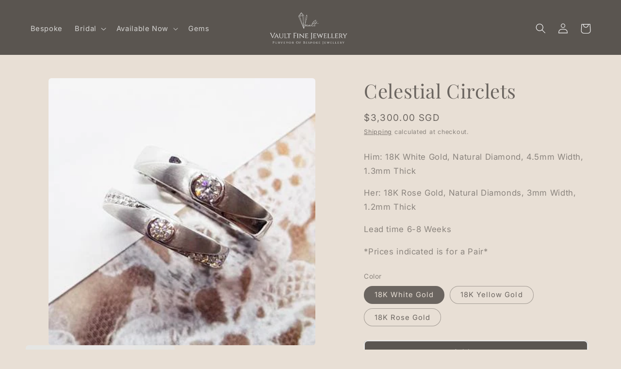

--- FILE ---
content_type: text/html; charset=utf-8
request_url: https://vaultfinejewellery.com/products/copy-of-gaudium-bands
body_size: 51064
content:
<!doctype html>
<html class="no-js" lang="en">
  <head>
    <meta charset="utf-8">
    <meta http-equiv="X-UA-Compatible" content="IE=edge">
    <meta name="viewport" content="width=device-width,initial-scale=1">
    <meta name="theme-color" content="">
    <link rel="canonical" href="https://vaultfinejewellery.com/products/copy-of-gaudium-bands">
    <link rel="preconnect" href="https://cdn.shopify.com" crossorigin><link rel="icon" type="image/png" href="//vaultfinejewellery.com/cdn/shop/files/VLOGO.png?crop=center&height=32&v=1676368549&width=32"><link rel="preconnect" href="https://fonts.shopifycdn.com" crossorigin><title>
      Celestial Circlets
 &ndash; Vault Fine Jewellery</title>

    
      <meta name="description" content="Him: 18K White Gold, Natural Diamond, 4.5mm Width, 1.3mm Thick Her: 18K Rose Gold, Natural Diamonds, 3mm Width, 1.2mm Thick Lead time 6-8 Weeks *Prices indicated is for a Pair*">
    

    

<meta property="og:site_name" content="Vault Fine Jewellery">
<meta property="og:url" content="https://vaultfinejewellery.com/products/copy-of-gaudium-bands">
<meta property="og:title" content="Celestial Circlets">
<meta property="og:type" content="product">
<meta property="og:description" content="Him: 18K White Gold, Natural Diamond, 4.5mm Width, 1.3mm Thick Her: 18K Rose Gold, Natural Diamonds, 3mm Width, 1.2mm Thick Lead time 6-8 Weeks *Prices indicated is for a Pair*"><meta property="og:image" content="http://vaultfinejewellery.com/cdn/shop/files/Grainne.jpg?v=1682585679">
  <meta property="og:image:secure_url" content="https://vaultfinejewellery.com/cdn/shop/files/Grainne.jpg?v=1682585679">
  <meta property="og:image:width" content="394">
  <meta property="og:image:height" content="394"><meta property="og:price:amount" content="3,300.00">
  <meta property="og:price:currency" content="SGD"><meta name="twitter:card" content="summary_large_image">
<meta name="twitter:title" content="Celestial Circlets">
<meta name="twitter:description" content="Him: 18K White Gold, Natural Diamond, 4.5mm Width, 1.3mm Thick Her: 18K Rose Gold, Natural Diamonds, 3mm Width, 1.2mm Thick Lead time 6-8 Weeks *Prices indicated is for a Pair*">


    <script src="//vaultfinejewellery.com/cdn/shop/t/3/assets/constants.js?v=165488195745554878101676537415" defer="defer"></script>
    <script src="//vaultfinejewellery.com/cdn/shop/t/3/assets/pubsub.js?v=2921868252632587581676537418" defer="defer"></script>
    <script src="//vaultfinejewellery.com/cdn/shop/t/3/assets/global.js?v=85297797553816670871676537417" defer="defer"></script>
    <script>window.performance && window.performance.mark && window.performance.mark('shopify.content_for_header.start');</script><meta name="facebook-domain-verification" content="jsyitn64387ss5ncvo55fi1bn41vcx">
<meta name="google-site-verification" content="6hnRfME0mVSeb2RrFmErKYgyJ-uzt38L_4GCilSjRnA">
<meta id="shopify-digital-wallet" name="shopify-digital-wallet" content="/72028782888/digital_wallets/dialog">
<meta name="shopify-checkout-api-token" content="4ba6a680f3a4ec4cf6d341813672fcbb">
<meta id="in-context-paypal-metadata" data-shop-id="72028782888" data-venmo-supported="false" data-environment="production" data-locale="en_US" data-paypal-v4="true" data-currency="SGD">
<link rel="alternate" type="application/json+oembed" href="https://vaultfinejewellery.com/products/copy-of-gaudium-bands.oembed">
<script async="async" src="/checkouts/internal/preloads.js?locale=en-SG"></script>
<link rel="preconnect" href="https://shop.app" crossorigin="anonymous">
<script async="async" src="https://shop.app/checkouts/internal/preloads.js?locale=en-SG&shop_id=72028782888" crossorigin="anonymous"></script>
<script id="apple-pay-shop-capabilities" type="application/json">{"shopId":72028782888,"countryCode":"SG","currencyCode":"SGD","merchantCapabilities":["supports3DS"],"merchantId":"gid:\/\/shopify\/Shop\/72028782888","merchantName":"Vault Fine Jewellery","requiredBillingContactFields":["postalAddress","email","phone"],"requiredShippingContactFields":["postalAddress","email","phone"],"shippingType":"shipping","supportedNetworks":["visa","masterCard","amex"],"total":{"type":"pending","label":"Vault Fine Jewellery","amount":"1.00"},"shopifyPaymentsEnabled":true,"supportsSubscriptions":true}</script>
<script id="shopify-features" type="application/json">{"accessToken":"4ba6a680f3a4ec4cf6d341813672fcbb","betas":["rich-media-storefront-analytics"],"domain":"vaultfinejewellery.com","predictiveSearch":true,"shopId":72028782888,"locale":"en"}</script>
<script>var Shopify = Shopify || {};
Shopify.shop = "vaultfinejewellerysg.myshopify.com";
Shopify.locale = "en";
Shopify.currency = {"active":"SGD","rate":"1.0"};
Shopify.country = "SG";
Shopify.theme = {"name":"Craft","id":143885926696,"schema_name":"Craft","schema_version":"8.0.1","theme_store_id":1368,"role":"main"};
Shopify.theme.handle = "null";
Shopify.theme.style = {"id":null,"handle":null};
Shopify.cdnHost = "vaultfinejewellery.com/cdn";
Shopify.routes = Shopify.routes || {};
Shopify.routes.root = "/";</script>
<script type="module">!function(o){(o.Shopify=o.Shopify||{}).modules=!0}(window);</script>
<script>!function(o){function n(){var o=[];function n(){o.push(Array.prototype.slice.apply(arguments))}return n.q=o,n}var t=o.Shopify=o.Shopify||{};t.loadFeatures=n(),t.autoloadFeatures=n()}(window);</script>
<script>
  window.ShopifyPay = window.ShopifyPay || {};
  window.ShopifyPay.apiHost = "shop.app\/pay";
  window.ShopifyPay.redirectState = null;
</script>
<script id="shop-js-analytics" type="application/json">{"pageType":"product"}</script>
<script defer="defer" async type="module" src="//vaultfinejewellery.com/cdn/shopifycloud/shop-js/modules/v2/client.init-shop-cart-sync_WVOgQShq.en.esm.js"></script>
<script defer="defer" async type="module" src="//vaultfinejewellery.com/cdn/shopifycloud/shop-js/modules/v2/chunk.common_C_13GLB1.esm.js"></script>
<script defer="defer" async type="module" src="//vaultfinejewellery.com/cdn/shopifycloud/shop-js/modules/v2/chunk.modal_CLfMGd0m.esm.js"></script>
<script type="module">
  await import("//vaultfinejewellery.com/cdn/shopifycloud/shop-js/modules/v2/client.init-shop-cart-sync_WVOgQShq.en.esm.js");
await import("//vaultfinejewellery.com/cdn/shopifycloud/shop-js/modules/v2/chunk.common_C_13GLB1.esm.js");
await import("//vaultfinejewellery.com/cdn/shopifycloud/shop-js/modules/v2/chunk.modal_CLfMGd0m.esm.js");

  window.Shopify.SignInWithShop?.initShopCartSync?.({"fedCMEnabled":true,"windoidEnabled":true});

</script>
<script>
  window.Shopify = window.Shopify || {};
  if (!window.Shopify.featureAssets) window.Shopify.featureAssets = {};
  window.Shopify.featureAssets['shop-js'] = {"shop-cart-sync":["modules/v2/client.shop-cart-sync_DuR37GeY.en.esm.js","modules/v2/chunk.common_C_13GLB1.esm.js","modules/v2/chunk.modal_CLfMGd0m.esm.js"],"init-fed-cm":["modules/v2/client.init-fed-cm_BucUoe6W.en.esm.js","modules/v2/chunk.common_C_13GLB1.esm.js","modules/v2/chunk.modal_CLfMGd0m.esm.js"],"shop-toast-manager":["modules/v2/client.shop-toast-manager_B0JfrpKj.en.esm.js","modules/v2/chunk.common_C_13GLB1.esm.js","modules/v2/chunk.modal_CLfMGd0m.esm.js"],"init-shop-cart-sync":["modules/v2/client.init-shop-cart-sync_WVOgQShq.en.esm.js","modules/v2/chunk.common_C_13GLB1.esm.js","modules/v2/chunk.modal_CLfMGd0m.esm.js"],"shop-button":["modules/v2/client.shop-button_B_U3bv27.en.esm.js","modules/v2/chunk.common_C_13GLB1.esm.js","modules/v2/chunk.modal_CLfMGd0m.esm.js"],"init-windoid":["modules/v2/client.init-windoid_DuP9q_di.en.esm.js","modules/v2/chunk.common_C_13GLB1.esm.js","modules/v2/chunk.modal_CLfMGd0m.esm.js"],"shop-cash-offers":["modules/v2/client.shop-cash-offers_BmULhtno.en.esm.js","modules/v2/chunk.common_C_13GLB1.esm.js","modules/v2/chunk.modal_CLfMGd0m.esm.js"],"pay-button":["modules/v2/client.pay-button_CrPSEbOK.en.esm.js","modules/v2/chunk.common_C_13GLB1.esm.js","modules/v2/chunk.modal_CLfMGd0m.esm.js"],"init-customer-accounts":["modules/v2/client.init-customer-accounts_jNk9cPYQ.en.esm.js","modules/v2/client.shop-login-button_DJ5ldayH.en.esm.js","modules/v2/chunk.common_C_13GLB1.esm.js","modules/v2/chunk.modal_CLfMGd0m.esm.js"],"avatar":["modules/v2/client.avatar_BTnouDA3.en.esm.js"],"checkout-modal":["modules/v2/client.checkout-modal_pBPyh9w8.en.esm.js","modules/v2/chunk.common_C_13GLB1.esm.js","modules/v2/chunk.modal_CLfMGd0m.esm.js"],"init-shop-for-new-customer-accounts":["modules/v2/client.init-shop-for-new-customer-accounts_BUoCy7a5.en.esm.js","modules/v2/client.shop-login-button_DJ5ldayH.en.esm.js","modules/v2/chunk.common_C_13GLB1.esm.js","modules/v2/chunk.modal_CLfMGd0m.esm.js"],"init-customer-accounts-sign-up":["modules/v2/client.init-customer-accounts-sign-up_CnczCz9H.en.esm.js","modules/v2/client.shop-login-button_DJ5ldayH.en.esm.js","modules/v2/chunk.common_C_13GLB1.esm.js","modules/v2/chunk.modal_CLfMGd0m.esm.js"],"init-shop-email-lookup-coordinator":["modules/v2/client.init-shop-email-lookup-coordinator_CzjY5t9o.en.esm.js","modules/v2/chunk.common_C_13GLB1.esm.js","modules/v2/chunk.modal_CLfMGd0m.esm.js"],"shop-follow-button":["modules/v2/client.shop-follow-button_CsYC63q7.en.esm.js","modules/v2/chunk.common_C_13GLB1.esm.js","modules/v2/chunk.modal_CLfMGd0m.esm.js"],"shop-login-button":["modules/v2/client.shop-login-button_DJ5ldayH.en.esm.js","modules/v2/chunk.common_C_13GLB1.esm.js","modules/v2/chunk.modal_CLfMGd0m.esm.js"],"shop-login":["modules/v2/client.shop-login_B9ccPdmx.en.esm.js","modules/v2/chunk.common_C_13GLB1.esm.js","modules/v2/chunk.modal_CLfMGd0m.esm.js"],"lead-capture":["modules/v2/client.lead-capture_D0K_KgYb.en.esm.js","modules/v2/chunk.common_C_13GLB1.esm.js","modules/v2/chunk.modal_CLfMGd0m.esm.js"],"payment-terms":["modules/v2/client.payment-terms_BWmiNN46.en.esm.js","modules/v2/chunk.common_C_13GLB1.esm.js","modules/v2/chunk.modal_CLfMGd0m.esm.js"]};
</script>
<script>(function() {
  var isLoaded = false;
  function asyncLoad() {
    if (isLoaded) return;
    isLoaded = true;
    var urls = ["https:\/\/cdn.nfcube.com\/instafeed-dfd00473af3bf5d370c1a9beda8799b1.js?shop=vaultfinejewellerysg.myshopify.com","https:\/\/cdn.shopify.com\/s\/files\/1\/0683\/1371\/0892\/files\/splmn-shopify-prod-August-31.min.js?v=1693985059\u0026shop=vaultfinejewellerysg.myshopify.com"];
    for (var i = 0; i < urls.length; i++) {
      var s = document.createElement('script');
      s.type = 'text/javascript';
      s.async = true;
      s.src = urls[i];
      var x = document.getElementsByTagName('script')[0];
      x.parentNode.insertBefore(s, x);
    }
  };
  if(window.attachEvent) {
    window.attachEvent('onload', asyncLoad);
  } else {
    window.addEventListener('load', asyncLoad, false);
  }
})();</script>
<script id="__st">var __st={"a":72028782888,"offset":28800,"reqid":"48da37a1-ad0b-4949-a597-95db722f0e50-1769545479","pageurl":"vaultfinejewellery.com\/products\/copy-of-gaudium-bands","u":"0b61b6ddd159","p":"product","rtyp":"product","rid":8242199527720};</script>
<script>window.ShopifyPaypalV4VisibilityTracking = true;</script>
<script id="captcha-bootstrap">!function(){'use strict';const t='contact',e='account',n='new_comment',o=[[t,t],['blogs',n],['comments',n],[t,'customer']],c=[[e,'customer_login'],[e,'guest_login'],[e,'recover_customer_password'],[e,'create_customer']],r=t=>t.map((([t,e])=>`form[action*='/${t}']:not([data-nocaptcha='true']) input[name='form_type'][value='${e}']`)).join(','),a=t=>()=>t?[...document.querySelectorAll(t)].map((t=>t.form)):[];function s(){const t=[...o],e=r(t);return a(e)}const i='password',u='form_key',d=['recaptcha-v3-token','g-recaptcha-response','h-captcha-response',i],f=()=>{try{return window.sessionStorage}catch{return}},m='__shopify_v',_=t=>t.elements[u];function p(t,e,n=!1){try{const o=window.sessionStorage,c=JSON.parse(o.getItem(e)),{data:r}=function(t){const{data:e,action:n}=t;return t[m]||n?{data:e,action:n}:{data:t,action:n}}(c);for(const[e,n]of Object.entries(r))t.elements[e]&&(t.elements[e].value=n);n&&o.removeItem(e)}catch(o){console.error('form repopulation failed',{error:o})}}const l='form_type',E='cptcha';function T(t){t.dataset[E]=!0}const w=window,h=w.document,L='Shopify',v='ce_forms',y='captcha';let A=!1;((t,e)=>{const n=(g='f06e6c50-85a8-45c8-87d0-21a2b65856fe',I='https://cdn.shopify.com/shopifycloud/storefront-forms-hcaptcha/ce_storefront_forms_captcha_hcaptcha.v1.5.2.iife.js',D={infoText:'Protected by hCaptcha',privacyText:'Privacy',termsText:'Terms'},(t,e,n)=>{const o=w[L][v],c=o.bindForm;if(c)return c(t,g,e,D).then(n);var r;o.q.push([[t,g,e,D],n]),r=I,A||(h.body.append(Object.assign(h.createElement('script'),{id:'captcha-provider',async:!0,src:r})),A=!0)});var g,I,D;w[L]=w[L]||{},w[L][v]=w[L][v]||{},w[L][v].q=[],w[L][y]=w[L][y]||{},w[L][y].protect=function(t,e){n(t,void 0,e),T(t)},Object.freeze(w[L][y]),function(t,e,n,w,h,L){const[v,y,A,g]=function(t,e,n){const i=e?o:[],u=t?c:[],d=[...i,...u],f=r(d),m=r(i),_=r(d.filter((([t,e])=>n.includes(e))));return[a(f),a(m),a(_),s()]}(w,h,L),I=t=>{const e=t.target;return e instanceof HTMLFormElement?e:e&&e.form},D=t=>v().includes(t);t.addEventListener('submit',(t=>{const e=I(t);if(!e)return;const n=D(e)&&!e.dataset.hcaptchaBound&&!e.dataset.recaptchaBound,o=_(e),c=g().includes(e)&&(!o||!o.value);(n||c)&&t.preventDefault(),c&&!n&&(function(t){try{if(!f())return;!function(t){const e=f();if(!e)return;const n=_(t);if(!n)return;const o=n.value;o&&e.removeItem(o)}(t);const e=Array.from(Array(32),(()=>Math.random().toString(36)[2])).join('');!function(t,e){_(t)||t.append(Object.assign(document.createElement('input'),{type:'hidden',name:u})),t.elements[u].value=e}(t,e),function(t,e){const n=f();if(!n)return;const o=[...t.querySelectorAll(`input[type='${i}']`)].map((({name:t})=>t)),c=[...d,...o],r={};for(const[a,s]of new FormData(t).entries())c.includes(a)||(r[a]=s);n.setItem(e,JSON.stringify({[m]:1,action:t.action,data:r}))}(t,e)}catch(e){console.error('failed to persist form',e)}}(e),e.submit())}));const S=(t,e)=>{t&&!t.dataset[E]&&(n(t,e.some((e=>e===t))),T(t))};for(const o of['focusin','change'])t.addEventListener(o,(t=>{const e=I(t);D(e)&&S(e,y())}));const B=e.get('form_key'),M=e.get(l),P=B&&M;t.addEventListener('DOMContentLoaded',(()=>{const t=y();if(P)for(const e of t)e.elements[l].value===M&&p(e,B);[...new Set([...A(),...v().filter((t=>'true'===t.dataset.shopifyCaptcha))])].forEach((e=>S(e,t)))}))}(h,new URLSearchParams(w.location.search),n,t,e,['guest_login'])})(!0,!0)}();</script>
<script integrity="sha256-4kQ18oKyAcykRKYeNunJcIwy7WH5gtpwJnB7kiuLZ1E=" data-source-attribution="shopify.loadfeatures" defer="defer" src="//vaultfinejewellery.com/cdn/shopifycloud/storefront/assets/storefront/load_feature-a0a9edcb.js" crossorigin="anonymous"></script>
<script crossorigin="anonymous" defer="defer" src="//vaultfinejewellery.com/cdn/shopifycloud/storefront/assets/shopify_pay/storefront-65b4c6d7.js?v=20250812"></script>
<script data-source-attribution="shopify.dynamic_checkout.dynamic.init">var Shopify=Shopify||{};Shopify.PaymentButton=Shopify.PaymentButton||{isStorefrontPortableWallets:!0,init:function(){window.Shopify.PaymentButton.init=function(){};var t=document.createElement("script");t.src="https://vaultfinejewellery.com/cdn/shopifycloud/portable-wallets/latest/portable-wallets.en.js",t.type="module",document.head.appendChild(t)}};
</script>
<script data-source-attribution="shopify.dynamic_checkout.buyer_consent">
  function portableWalletsHideBuyerConsent(e){var t=document.getElementById("shopify-buyer-consent"),n=document.getElementById("shopify-subscription-policy-button");t&&n&&(t.classList.add("hidden"),t.setAttribute("aria-hidden","true"),n.removeEventListener("click",e))}function portableWalletsShowBuyerConsent(e){var t=document.getElementById("shopify-buyer-consent"),n=document.getElementById("shopify-subscription-policy-button");t&&n&&(t.classList.remove("hidden"),t.removeAttribute("aria-hidden"),n.addEventListener("click",e))}window.Shopify?.PaymentButton&&(window.Shopify.PaymentButton.hideBuyerConsent=portableWalletsHideBuyerConsent,window.Shopify.PaymentButton.showBuyerConsent=portableWalletsShowBuyerConsent);
</script>
<script data-source-attribution="shopify.dynamic_checkout.cart.bootstrap">document.addEventListener("DOMContentLoaded",(function(){function t(){return document.querySelector("shopify-accelerated-checkout-cart, shopify-accelerated-checkout")}if(t())Shopify.PaymentButton.init();else{new MutationObserver((function(e,n){t()&&(Shopify.PaymentButton.init(),n.disconnect())})).observe(document.body,{childList:!0,subtree:!0})}}));
</script>
<link id="shopify-accelerated-checkout-styles" rel="stylesheet" media="screen" href="https://vaultfinejewellery.com/cdn/shopifycloud/portable-wallets/latest/accelerated-checkout-backwards-compat.css" crossorigin="anonymous">
<style id="shopify-accelerated-checkout-cart">
        #shopify-buyer-consent {
  margin-top: 1em;
  display: inline-block;
  width: 100%;
}

#shopify-buyer-consent.hidden {
  display: none;
}

#shopify-subscription-policy-button {
  background: none;
  border: none;
  padding: 0;
  text-decoration: underline;
  font-size: inherit;
  cursor: pointer;
}

#shopify-subscription-policy-button::before {
  box-shadow: none;
}

      </style>
<script id="sections-script" data-sections="header,footer" defer="defer" src="//vaultfinejewellery.com/cdn/shop/t/3/compiled_assets/scripts.js?v=449"></script>
<script>window.performance && window.performance.mark && window.performance.mark('shopify.content_for_header.end');</script>


    <style data-shopify>
      @font-face {
  font-family: Inter;
  font-weight: 400;
  font-style: normal;
  font-display: swap;
  src: url("//vaultfinejewellery.com/cdn/fonts/inter/inter_n4.b2a3f24c19b4de56e8871f609e73ca7f6d2e2bb9.woff2") format("woff2"),
       url("//vaultfinejewellery.com/cdn/fonts/inter/inter_n4.af8052d517e0c9ffac7b814872cecc27ae1fa132.woff") format("woff");
}

      @font-face {
  font-family: Inter;
  font-weight: 700;
  font-style: normal;
  font-display: swap;
  src: url("//vaultfinejewellery.com/cdn/fonts/inter/inter_n7.02711e6b374660cfc7915d1afc1c204e633421e4.woff2") format("woff2"),
       url("//vaultfinejewellery.com/cdn/fonts/inter/inter_n7.6dab87426f6b8813070abd79972ceaf2f8d3b012.woff") format("woff");
}

      @font-face {
  font-family: Inter;
  font-weight: 400;
  font-style: italic;
  font-display: swap;
  src: url("//vaultfinejewellery.com/cdn/fonts/inter/inter_i4.feae1981dda792ab80d117249d9c7e0f1017e5b3.woff2") format("woff2"),
       url("//vaultfinejewellery.com/cdn/fonts/inter/inter_i4.62773b7113d5e5f02c71486623cf828884c85c6e.woff") format("woff");
}

      @font-face {
  font-family: Inter;
  font-weight: 700;
  font-style: italic;
  font-display: swap;
  src: url("//vaultfinejewellery.com/cdn/fonts/inter/inter_i7.b377bcd4cc0f160622a22d638ae7e2cd9b86ea4c.woff2") format("woff2"),
       url("//vaultfinejewellery.com/cdn/fonts/inter/inter_i7.7c69a6a34e3bb44fcf6f975857e13b9a9b25beb4.woff") format("woff");
}

      @font-face {
  font-family: "Playfair Display";
  font-weight: 400;
  font-style: normal;
  font-display: swap;
  src: url("//vaultfinejewellery.com/cdn/fonts/playfair_display/playfairdisplay_n4.9980f3e16959dc89137cc1369bfc3ae98af1deb9.woff2") format("woff2"),
       url("//vaultfinejewellery.com/cdn/fonts/playfair_display/playfairdisplay_n4.c562b7c8e5637886a811d2a017f9e023166064ee.woff") format("woff");
}


      :root {
        --font-body-family: Inter, sans-serif;
        --font-body-style: normal;
        --font-body-weight: 400;
        --font-body-weight-bold: 700;

        --font-heading-family: "Playfair Display", serif;
        --font-heading-style: normal;
        --font-heading-weight: 400;

        --font-body-scale: 1.05;
        --font-heading-scale: 0.9523809523809523;

        --color-base-text: 107, 101, 96;
        --color-shadow: 107, 101, 96;
        --color-base-background-1: 232, 223, 213;
        --color-base-background-2: 240, 232, 222;
        --color-base-solid-button-labels: 255, 255, 255;
        --color-base-outline-button-labels: 107, 101, 96;
        --color-base-accent-1: 90, 85, 80;
        --color-base-accent-2: 107, 101, 96;
        --payment-terms-background-color: #e8dfd5;

        --gradient-base-background-1: #e8dfd5;
        --gradient-base-background-2: #f0e8de;
        --gradient-base-accent-1: #5a5550;
        --gradient-base-accent-2: #6b6560;

        --media-padding: px;
        --media-border-opacity: 0.1;
        --media-border-width: 0px;
        --media-radius: 6px;
        --media-shadow-opacity: 0.0;
        --media-shadow-horizontal-offset: 0px;
        --media-shadow-vertical-offset: 4px;
        --media-shadow-blur-radius: 5px;
        --media-shadow-visible: 0;

        --page-width: 120rem;
        --page-width-margin: 0rem;

        --product-card-image-padding: 0.0rem;
        --product-card-corner-radius: 0.6rem;
        --product-card-text-alignment: left;
        --product-card-border-width: 0.1rem;
        --product-card-border-opacity: 0.1;
        --product-card-shadow-opacity: 0.0;
        --product-card-shadow-visible: 0;
        --product-card-shadow-horizontal-offset: 0.0rem;
        --product-card-shadow-vertical-offset: 0.4rem;
        --product-card-shadow-blur-radius: 0.5rem;

        --collection-card-image-padding: 0.0rem;
        --collection-card-corner-radius: 0.6rem;
        --collection-card-text-alignment: left;
        --collection-card-border-width: 0.1rem;
        --collection-card-border-opacity: 0.1;
        --collection-card-shadow-opacity: 0.0;
        --collection-card-shadow-visible: 0;
        --collection-card-shadow-horizontal-offset: 0.0rem;
        --collection-card-shadow-vertical-offset: 0.4rem;
        --collection-card-shadow-blur-radius: 0.5rem;

        --blog-card-image-padding: 0.0rem;
        --blog-card-corner-radius: 0.6rem;
        --blog-card-text-alignment: left;
        --blog-card-border-width: 0.1rem;
        --blog-card-border-opacity: 0.1;
        --blog-card-shadow-opacity: 0.0;
        --blog-card-shadow-visible: 0;
        --blog-card-shadow-horizontal-offset: 0.0rem;
        --blog-card-shadow-vertical-offset: 0.4rem;
        --blog-card-shadow-blur-radius: 0.5rem;

        --badge-corner-radius: 0.6rem;

        --popup-border-width: 1px;
        --popup-border-opacity: 0.5;
        --popup-corner-radius: 6px;
        --popup-shadow-opacity: 0.0;
        --popup-shadow-horizontal-offset: 0px;
        --popup-shadow-vertical-offset: 4px;
        --popup-shadow-blur-radius: 5px;

        --drawer-border-width: 1px;
        --drawer-border-opacity: 0.1;
        --drawer-shadow-opacity: 0.0;
        --drawer-shadow-horizontal-offset: 0px;
        --drawer-shadow-vertical-offset: 4px;
        --drawer-shadow-blur-radius: 5px;

        --spacing-sections-desktop: 0px;
        --spacing-sections-mobile: 0px;

        --grid-desktop-vertical-spacing: 20px;
        --grid-desktop-horizontal-spacing: 20px;
        --grid-mobile-vertical-spacing: 10px;
        --grid-mobile-horizontal-spacing: 10px;

        --text-boxes-border-opacity: 0.1;
        --text-boxes-border-width: 0px;
        --text-boxes-radius: 6px;
        --text-boxes-shadow-opacity: 0.0;
        --text-boxes-shadow-visible: 0;
        --text-boxes-shadow-horizontal-offset: 0px;
        --text-boxes-shadow-vertical-offset: 4px;
        --text-boxes-shadow-blur-radius: 5px;

        --buttons-radius: 6px;
        --buttons-radius-outset: 8px;
        --buttons-border-width: 2px;
        --buttons-border-opacity: 0.15;
        --buttons-shadow-opacity: 0.0;
        --buttons-shadow-visible: 0;
        --buttons-shadow-horizontal-offset: 0px;
        --buttons-shadow-vertical-offset: 4px;
        --buttons-shadow-blur-radius: 0px;
        --buttons-border-offset: 0.3px;

        --inputs-radius: 6px;
        --inputs-border-width: 1px;
        --inputs-border-opacity: 0.55;
        --inputs-shadow-opacity: 0.0;
        --inputs-shadow-horizontal-offset: 0px;
        --inputs-margin-offset: 0px;
        --inputs-shadow-vertical-offset: 4px;
        --inputs-shadow-blur-radius: 5px;
        --inputs-radius-outset: 7px;

        --variant-pills-radius: 40px;
        --variant-pills-border-width: 1px;
        --variant-pills-border-opacity: 0.55;
        --variant-pills-shadow-opacity: 0.0;
        --variant-pills-shadow-horizontal-offset: 0px;
        --variant-pills-shadow-vertical-offset: 4px;
        --variant-pills-shadow-blur-radius: 5px;
      }

      *,
      *::before,
      *::after {
        box-sizing: inherit;
      }

      html {
        box-sizing: border-box;
        font-size: calc(var(--font-body-scale) * 62.5%);
        height: 100%;
      }

      body {
        display: grid;
        grid-template-rows: auto auto 1fr auto;
        grid-template-columns: 100%;
        min-height: 100%;
        margin: 0;
        font-size: 1.5rem;
        letter-spacing: 0.06rem;
        line-height: calc(1 + 0.8 / var(--font-body-scale));
        font-family: var(--font-body-family);
        font-style: var(--font-body-style);
        font-weight: var(--font-body-weight);
      }

      @media screen and (min-width: 750px) {
        body {
          font-size: 1.6rem;
        }
      }
    </style>

    <link href="//vaultfinejewellery.com/cdn/shop/t/3/assets/base.css?v=831047894957930821676537418" rel="stylesheet" type="text/css" media="all" />
<link rel="preload" as="font" href="//vaultfinejewellery.com/cdn/fonts/inter/inter_n4.b2a3f24c19b4de56e8871f609e73ca7f6d2e2bb9.woff2" type="font/woff2" crossorigin><link rel="preload" as="font" href="//vaultfinejewellery.com/cdn/fonts/playfair_display/playfairdisplay_n4.9980f3e16959dc89137cc1369bfc3ae98af1deb9.woff2" type="font/woff2" crossorigin><link rel="stylesheet" href="//vaultfinejewellery.com/cdn/shop/t/3/assets/component-predictive-search.css?v=85913294783299393391676537416" media="print" onload="this.media='all'"><script>document.documentElement.className = document.documentElement.className.replace('no-js', 'js');
    if (Shopify.designMode) {
      document.documentElement.classList.add('shopify-design-mode');
    }
    </script>
  
<!-- BEGIN app block: shopify://apps/o-request-a-quote/blocks/omgrfq_script/5f4ac0e6-8a57-4f3d-853e-0194eab86273 --><script
  id="omgrfq-script"
  type='text/javascript'
  data-type="custom">
    if ((typeof window.jQuery === 'undefined')) {<!-- BEGIN app snippet: omg-jquery -->
    (function(){"use strict";var C=document,D=window,st=C.documentElement,L=C.createElement.bind(C),ft=L("div"),q=L("table"),Mt=L("tbody"),ot=L("tr"),H=Array.isArray,S=Array.prototype,Dt=S.concat,U=S.filter,at=S.indexOf,ct=S.map,Bt=S.push,ht=S.slice,z=S.some,_t=S.splice,Pt=/^#(?:[\w-]|\\.|[^\x00-\xa0])*$/,Ht=/^\.(?:[\w-]|\\.|[^\x00-\xa0])*$/,$t=/<.+>/,jt=/^\w+$/;function J(t,n){var r=It(n);return!t||!r&&!A(n)&&!c(n)?[]:!r&&Ht.test(t)?n.getElementsByClassName(t.slice(1).replace(/\\/g,"")):!r&&jt.test(t)?n.getElementsByTagName(t):n.querySelectorAll(t)}var dt=function(){function t(n,r){if(n){if(Y(n))return n;var i=n;if(g(n)){var e=r||C;if(i=Pt.test(n)&&A(e)?e.getElementById(n.slice(1).replace(/\\/g,"")):$t.test(n)?yt(n):Y(e)?e.find(n):g(e)?o(e).find(n):J(n,e),!i)return}else if(O(n))return this.ready(n);(i.nodeType||i===D)&&(i=[i]),this.length=i.length;for(var s=0,f=this.length;s<f;s++)this[s]=i[s]}}return t.prototype.init=function(n,r){return new t(n,r)},t}(),u=dt.prototype,o=u.init;o.fn=o.prototype=u,u.length=0,u.splice=_t,typeof Symbol=="function"&&(u[Symbol.iterator]=S[Symbol.iterator]);function Y(t){return t instanceof dt}function B(t){return!!t&&t===t.window}function A(t){return!!t&&t.nodeType===9}function It(t){return!!t&&t.nodeType===11}function c(t){return!!t&&t.nodeType===1}function Ft(t){return!!t&&t.nodeType===3}function Wt(t){return typeof t=="boolean"}function O(t){return typeof t=="function"}function g(t){return typeof t=="string"}function v(t){return t===void 0}function P(t){return t===null}function lt(t){return!isNaN(parseFloat(t))&&isFinite(t)}function G(t){if(typeof t!="object"||t===null)return!1;var n=Object.getPrototypeOf(t);return n===null||n===Object.prototype}o.isWindow=B,o.isFunction=O,o.isArray=H,o.isNumeric=lt,o.isPlainObject=G;function d(t,n,r){if(r){for(var i=t.length;i--;)if(n.call(t[i],i,t[i])===!1)return t}else if(G(t))for(var e=Object.keys(t),i=0,s=e.length;i<s;i++){var f=e[i];if(n.call(t[f],f,t[f])===!1)return t}else for(var i=0,s=t.length;i<s;i++)if(n.call(t[i],i,t[i])===!1)return t;return t}o.each=d,u.each=function(t){return d(this,t)},u.empty=function(){return this.each(function(t,n){for(;n.firstChild;)n.removeChild(n.firstChild)})};var qt=/\S+/g;function j(t){return g(t)?t.match(qt)||[]:[]}u.toggleClass=function(t,n){var r=j(t),i=!v(n);return this.each(function(e,s){c(s)&&d(r,function(f,a){i?n?s.classList.add(a):s.classList.remove(a):s.classList.toggle(a)})})},u.addClass=function(t){return this.toggleClass(t,!0)},u.removeAttr=function(t){var n=j(t);return this.each(function(r,i){c(i)&&d(n,function(e,s){i.removeAttribute(s)})})};function Ut(t,n){if(t){if(g(t)){if(arguments.length<2){if(!this[0]||!c(this[0]))return;var r=this[0].getAttribute(t);return P(r)?void 0:r}return v(n)?this:P(n)?this.removeAttr(t):this.each(function(e,s){c(s)&&s.setAttribute(t,n)})}for(var i in t)this.attr(i,t[i]);return this}}u.attr=Ut,u.removeClass=function(t){return arguments.length?this.toggleClass(t,!1):this.attr("class","")},u.hasClass=function(t){return!!t&&z.call(this,function(n){return c(n)&&n.classList.contains(t)})},u.get=function(t){return v(t)?ht.call(this):(t=Number(t),this[t<0?t+this.length:t])},u.eq=function(t){return o(this.get(t))},u.first=function(){return this.eq(0)},u.last=function(){return this.eq(-1)};function zt(t){return v(t)?this.get().map(function(n){return c(n)||Ft(n)?n.textContent:""}).join(""):this.each(function(n,r){c(r)&&(r.textContent=t)})}u.text=zt;function T(t,n,r){if(c(t)){var i=D.getComputedStyle(t,null);return r?i.getPropertyValue(n)||void 0:i[n]||t.style[n]}}function E(t,n){return parseInt(T(t,n),10)||0}function gt(t,n){return E(t,"border".concat(n?"Left":"Top","Width"))+E(t,"padding".concat(n?"Left":"Top"))+E(t,"padding".concat(n?"Right":"Bottom"))+E(t,"border".concat(n?"Right":"Bottom","Width"))}var X={};function Jt(t){if(X[t])return X[t];var n=L(t);C.body.insertBefore(n,null);var r=T(n,"display");return C.body.removeChild(n),X[t]=r!=="none"?r:"block"}function vt(t){return T(t,"display")==="none"}function pt(t,n){var r=t&&(t.matches||t.webkitMatchesSelector||t.msMatchesSelector);return!!r&&!!n&&r.call(t,n)}function I(t){return g(t)?function(n,r){return pt(r,t)}:O(t)?t:Y(t)?function(n,r){return t.is(r)}:t?function(n,r){return r===t}:function(){return!1}}u.filter=function(t){var n=I(t);return o(U.call(this,function(r,i){return n.call(r,i,r)}))};function x(t,n){return n?t.filter(n):t}u.detach=function(t){return x(this,t).each(function(n,r){r.parentNode&&r.parentNode.removeChild(r)}),this};var Yt=/^\s*<(\w+)[^>]*>/,Gt=/^<(\w+)\s*\/?>(?:<\/\1>)?$/,mt={"*":ft,tr:Mt,td:ot,th:ot,thead:q,tbody:q,tfoot:q};function yt(t){if(!g(t))return[];if(Gt.test(t))return[L(RegExp.$1)];var n=Yt.test(t)&&RegExp.$1,r=mt[n]||mt["*"];return r.innerHTML=t,o(r.childNodes).detach().get()}o.parseHTML=yt,u.has=function(t){var n=g(t)?function(r,i){return J(t,i).length}:function(r,i){return i.contains(t)};return this.filter(n)},u.not=function(t){var n=I(t);return this.filter(function(r,i){return(!g(t)||c(i))&&!n.call(i,r,i)})};function R(t,n,r,i){for(var e=[],s=O(n),f=i&&I(i),a=0,y=t.length;a<y;a++)if(s){var h=n(t[a]);h.length&&Bt.apply(e,h)}else for(var p=t[a][n];p!=null&&!(i&&f(-1,p));)e.push(p),p=r?p[n]:null;return e}function bt(t){return t.multiple&&t.options?R(U.call(t.options,function(n){return n.selected&&!n.disabled&&!n.parentNode.disabled}),"value"):t.value||""}function Xt(t){return arguments.length?this.each(function(n,r){var i=r.multiple&&r.options;if(i||Ot.test(r.type)){var e=H(t)?ct.call(t,String):P(t)?[]:[String(t)];i?d(r.options,function(s,f){f.selected=e.indexOf(f.value)>=0},!0):r.checked=e.indexOf(r.value)>=0}else r.value=v(t)||P(t)?"":t}):this[0]&&bt(this[0])}u.val=Xt,u.is=function(t){var n=I(t);return z.call(this,function(r,i){return n.call(r,i,r)})},o.guid=1;function w(t){return t.length>1?U.call(t,function(n,r,i){return at.call(i,n)===r}):t}o.unique=w,u.add=function(t,n){return o(w(this.get().concat(o(t,n).get())))},u.children=function(t){return x(o(w(R(this,function(n){return n.children}))),t)},u.parent=function(t){return x(o(w(R(this,"parentNode"))),t)},u.index=function(t){var n=t?o(t)[0]:this[0],r=t?this:o(n).parent().children();return at.call(r,n)},u.closest=function(t){var n=this.filter(t);if(n.length)return n;var r=this.parent();return r.length?r.closest(t):n},u.siblings=function(t){return x(o(w(R(this,function(n){return o(n).parent().children().not(n)}))),t)},u.find=function(t){return o(w(R(this,function(n){return J(t,n)})))};var Kt=/^\s*<!(?:\[CDATA\[|--)|(?:\]\]|--)>\s*$/g,Qt=/^$|^module$|\/(java|ecma)script/i,Vt=["type","src","nonce","noModule"];function Zt(t,n){var r=o(t);r.filter("script").add(r.find("script")).each(function(i,e){if(Qt.test(e.type)&&st.contains(e)){var s=L("script");s.text=e.textContent.replace(Kt,""),d(Vt,function(f,a){e[a]&&(s[a]=e[a])}),n.head.insertBefore(s,null),n.head.removeChild(s)}})}function kt(t,n,r,i,e){i?t.insertBefore(n,r?t.firstChild:null):t.nodeName==="HTML"?t.parentNode.replaceChild(n,t):t.parentNode.insertBefore(n,r?t:t.nextSibling),e&&Zt(n,t.ownerDocument)}function N(t,n,r,i,e,s,f,a){return d(t,function(y,h){d(o(h),function(p,M){d(o(n),function(b,W){var rt=r?M:W,it=r?W:M,m=r?p:b;kt(rt,m?it.cloneNode(!0):it,i,e,!m)},a)},f)},s),n}u.after=function(){return N(arguments,this,!1,!1,!1,!0,!0)},u.append=function(){return N(arguments,this,!1,!1,!0)};function tn(t){if(!arguments.length)return this[0]&&this[0].innerHTML;if(v(t))return this;var n=/<script[\s>]/.test(t);return this.each(function(r,i){c(i)&&(n?o(i).empty().append(t):i.innerHTML=t)})}u.html=tn,u.appendTo=function(t){return N(arguments,this,!0,!1,!0)},u.wrapInner=function(t){return this.each(function(n,r){var i=o(r),e=i.contents();e.length?e.wrapAll(t):i.append(t)})},u.before=function(){return N(arguments,this,!1,!0)},u.wrapAll=function(t){for(var n=o(t),r=n[0];r.children.length;)r=r.firstElementChild;return this.first().before(n),this.appendTo(r)},u.wrap=function(t){return this.each(function(n,r){var i=o(t)[0];o(r).wrapAll(n?i.cloneNode(!0):i)})},u.insertAfter=function(t){return N(arguments,this,!0,!1,!1,!1,!1,!0)},u.insertBefore=function(t){return N(arguments,this,!0,!0)},u.prepend=function(){return N(arguments,this,!1,!0,!0,!0,!0)},u.prependTo=function(t){return N(arguments,this,!0,!0,!0,!1,!1,!0)},u.contents=function(){return o(w(R(this,function(t){return t.tagName==="IFRAME"?[t.contentDocument]:t.tagName==="TEMPLATE"?t.content.childNodes:t.childNodes})))},u.next=function(t,n,r){return x(o(w(R(this,"nextElementSibling",n,r))),t)},u.nextAll=function(t){return this.next(t,!0)},u.nextUntil=function(t,n){return this.next(n,!0,t)},u.parents=function(t,n){return x(o(w(R(this,"parentElement",!0,n))),t)},u.parentsUntil=function(t,n){return this.parents(n,t)},u.prev=function(t,n,r){return x(o(w(R(this,"previousElementSibling",n,r))),t)},u.prevAll=function(t){return this.prev(t,!0)},u.prevUntil=function(t,n){return this.prev(n,!0,t)},u.map=function(t){return o(Dt.apply([],ct.call(this,function(n,r){return t.call(n,r,n)})))},u.clone=function(){return this.map(function(t,n){return n.cloneNode(!0)})},u.offsetParent=function(){return this.map(function(t,n){for(var r=n.offsetParent;r&&T(r,"position")==="static";)r=r.offsetParent;return r||st})},u.slice=function(t,n){return o(ht.call(this,t,n))};var nn=/-([a-z])/g;function K(t){return t.replace(nn,function(n,r){return r.toUpperCase()})}u.ready=function(t){var n=function(){return setTimeout(t,0,o)};return C.readyState!=="loading"?n():C.addEventListener("DOMContentLoaded",n),this},u.unwrap=function(){return this.parent().each(function(t,n){if(n.tagName!=="BODY"){var r=o(n);r.replaceWith(r.children())}}),this},u.offset=function(){var t=this[0];if(t){var n=t.getBoundingClientRect();return{top:n.top+D.pageYOffset,left:n.left+D.pageXOffset}}},u.position=function(){var t=this[0];if(t){var n=T(t,"position")==="fixed",r=n?t.getBoundingClientRect():this.offset();if(!n){for(var i=t.ownerDocument,e=t.offsetParent||i.documentElement;(e===i.body||e===i.documentElement)&&T(e,"position")==="static";)e=e.parentNode;if(e!==t&&c(e)){var s=o(e).offset();r.top-=s.top+E(e,"borderTopWidth"),r.left-=s.left+E(e,"borderLeftWidth")}}return{top:r.top-E(t,"marginTop"),left:r.left-E(t,"marginLeft")}}};var Et={class:"className",contenteditable:"contentEditable",for:"htmlFor",readonly:"readOnly",maxlength:"maxLength",tabindex:"tabIndex",colspan:"colSpan",rowspan:"rowSpan",usemap:"useMap"};u.prop=function(t,n){if(t){if(g(t))return t=Et[t]||t,arguments.length<2?this[0]&&this[0][t]:this.each(function(i,e){e[t]=n});for(var r in t)this.prop(r,t[r]);return this}},u.removeProp=function(t){return this.each(function(n,r){delete r[Et[t]||t]})};var rn=/^--/;function Q(t){return rn.test(t)}var V={},en=ft.style,un=["webkit","moz","ms"];function sn(t,n){if(n===void 0&&(n=Q(t)),n)return t;if(!V[t]){var r=K(t),i="".concat(r[0].toUpperCase()).concat(r.slice(1)),e="".concat(r," ").concat(un.join("".concat(i," "))).concat(i).split(" ");d(e,function(s,f){if(f in en)return V[t]=f,!1})}return V[t]}var fn={animationIterationCount:!0,columnCount:!0,flexGrow:!0,flexShrink:!0,fontWeight:!0,gridArea:!0,gridColumn:!0,gridColumnEnd:!0,gridColumnStart:!0,gridRow:!0,gridRowEnd:!0,gridRowStart:!0,lineHeight:!0,opacity:!0,order:!0,orphans:!0,widows:!0,zIndex:!0};function wt(t,n,r){return r===void 0&&(r=Q(t)),!r&&!fn[t]&&lt(n)?"".concat(n,"px"):n}function on(t,n){if(g(t)){var r=Q(t);return t=sn(t,r),arguments.length<2?this[0]&&T(this[0],t,r):t?(n=wt(t,n,r),this.each(function(e,s){c(s)&&(r?s.style.setProperty(t,n):s.style[t]=n)})):this}for(var i in t)this.css(i,t[i]);return this}u.css=on;function Ct(t,n){try{return t(n)}catch{return n}}var an=/^\s+|\s+$/;function St(t,n){var r=t.dataset[n]||t.dataset[K(n)];return an.test(r)?r:Ct(JSON.parse,r)}function cn(t,n,r){r=Ct(JSON.stringify,r),t.dataset[K(n)]=r}function hn(t,n){if(!t){if(!this[0])return;var r={};for(var i in this[0].dataset)r[i]=St(this[0],i);return r}if(g(t))return arguments.length<2?this[0]&&St(this[0],t):v(n)?this:this.each(function(e,s){cn(s,t,n)});for(var i in t)this.data(i,t[i]);return this}u.data=hn;function Tt(t,n){var r=t.documentElement;return Math.max(t.body["scroll".concat(n)],r["scroll".concat(n)],t.body["offset".concat(n)],r["offset".concat(n)],r["client".concat(n)])}d([!0,!1],function(t,n){d(["Width","Height"],function(r,i){var e="".concat(n?"outer":"inner").concat(i);u[e]=function(s){if(this[0])return B(this[0])?n?this[0]["inner".concat(i)]:this[0].document.documentElement["client".concat(i)]:A(this[0])?Tt(this[0],i):this[0]["".concat(n?"offset":"client").concat(i)]+(s&&n?E(this[0],"margin".concat(r?"Top":"Left"))+E(this[0],"margin".concat(r?"Bottom":"Right")):0)}})}),d(["Width","Height"],function(t,n){var r=n.toLowerCase();u[r]=function(i){if(!this[0])return v(i)?void 0:this;if(!arguments.length)return B(this[0])?this[0].document.documentElement["client".concat(n)]:A(this[0])?Tt(this[0],n):this[0].getBoundingClientRect()[r]-gt(this[0],!t);var e=parseInt(i,10);return this.each(function(s,f){if(c(f)){var a=T(f,"boxSizing");f.style[r]=wt(r,e+(a==="border-box"?gt(f,!t):0))}})}});var Rt="___cd";u.toggle=function(t){return this.each(function(n,r){if(c(r)){var i=vt(r),e=v(t)?i:t;e?(r.style.display=r[Rt]||"",vt(r)&&(r.style.display=Jt(r.tagName))):i||(r[Rt]=T(r,"display"),r.style.display="none")}})},u.hide=function(){return this.toggle(!1)},u.show=function(){return this.toggle(!0)};var xt="___ce",Z=".",k={focus:"focusin",blur:"focusout"},Nt={mouseenter:"mouseover",mouseleave:"mouseout"},dn=/^(mouse|pointer|contextmenu|drag|drop|click|dblclick)/i;function tt(t){return Nt[t]||k[t]||t}function nt(t){var n=t.split(Z);return[n[0],n.slice(1).sort()]}u.trigger=function(t,n){if(g(t)){var r=nt(t),i=r[0],e=r[1],s=tt(i);if(!s)return this;var f=dn.test(s)?"MouseEvents":"HTMLEvents";t=C.createEvent(f),t.initEvent(s,!0,!0),t.namespace=e.join(Z),t.___ot=i}t.___td=n;var a=t.___ot in k;return this.each(function(y,h){a&&O(h[t.___ot])&&(h["___i".concat(t.type)]=!0,h[t.___ot](),h["___i".concat(t.type)]=!1),h.dispatchEvent(t)})};function Lt(t){return t[xt]=t[xt]||{}}function ln(t,n,r,i,e){var s=Lt(t);s[n]=s[n]||[],s[n].push([r,i,e]),t.addEventListener(n,e)}function At(t,n){return!n||!z.call(n,function(r){return t.indexOf(r)<0})}function F(t,n,r,i,e){var s=Lt(t);if(n)s[n]&&(s[n]=s[n].filter(function(f){var a=f[0],y=f[1],h=f[2];if(e&&h.guid!==e.guid||!At(a,r)||i&&i!==y)return!0;t.removeEventListener(n,h)}));else for(n in s)F(t,n,r,i,e)}u.off=function(t,n,r){var i=this;if(v(t))this.each(function(s,f){!c(f)&&!A(f)&&!B(f)||F(f)});else if(g(t))O(n)&&(r=n,n=""),d(j(t),function(s,f){var a=nt(f),y=a[0],h=a[1],p=tt(y);i.each(function(M,b){!c(b)&&!A(b)&&!B(b)||F(b,p,h,n,r)})});else for(var e in t)this.off(e,t[e]);return this},u.remove=function(t){return x(this,t).detach().off(),this},u.replaceWith=function(t){return this.before(t).remove()},u.replaceAll=function(t){return o(t).replaceWith(this),this};function gn(t,n,r,i,e){var s=this;if(!g(t)){for(var f in t)this.on(f,n,r,t[f],e);return this}return g(n)||(v(n)||P(n)?n="":v(r)?(r=n,n=""):(i=r,r=n,n="")),O(i)||(i=r,r=void 0),i?(d(j(t),function(a,y){var h=nt(y),p=h[0],M=h[1],b=tt(p),W=p in Nt,rt=p in k;b&&s.each(function(it,m){if(!(!c(m)&&!A(m)&&!B(m))){var et=function(l){if(l.target["___i".concat(l.type)])return l.stopImmediatePropagation();if(!(l.namespace&&!At(M,l.namespace.split(Z)))&&!(!n&&(rt&&(l.target!==m||l.___ot===b)||W&&l.relatedTarget&&m.contains(l.relatedTarget)))){var ut=m;if(n){for(var _=l.target;!pt(_,n);)if(_===m||(_=_.parentNode,!_))return;ut=_}Object.defineProperty(l,"currentTarget",{configurable:!0,get:function(){return ut}}),Object.defineProperty(l,"delegateTarget",{configurable:!0,get:function(){return m}}),Object.defineProperty(l,"data",{configurable:!0,get:function(){return r}});var bn=i.call(ut,l,l.___td);e&&F(m,b,M,n,et),bn===!1&&(l.preventDefault(),l.stopPropagation())}};et.guid=i.guid=i.guid||o.guid++,ln(m,b,M,n,et)}})}),this):this}u.on=gn;function vn(t,n,r,i){return this.on(t,n,r,i,!0)}u.one=vn;var pn=/\r?\n/g;function mn(t,n){return"&".concat(encodeURIComponent(t),"=").concat(encodeURIComponent(n.replace(pn,`\r
    `)))}var yn=/file|reset|submit|button|image/i,Ot=/radio|checkbox/i;u.serialize=function(){var t="";return this.each(function(n,r){d(r.elements||[r],function(i,e){if(!(e.disabled||!e.name||e.tagName==="FIELDSET"||yn.test(e.type)||Ot.test(e.type)&&!e.checked)){var s=bt(e);if(!v(s)){var f=H(s)?s:[s];d(f,function(a,y){t+=mn(e.name,y)})}}})}),t.slice(1)},typeof exports<"u"?module.exports=o:D.cash=o})();
<!-- END app snippet -->// app
        window.OMGJquery = window.cash
    } else {
        window.OMGJquery = window.jQuery
    }

    var OMGRFQConfigs = {};
    var omgrfq_productCollection = [];
    var OMGRFQ_localization = {
        language: {
            iso_code: "en",
            name: "English",
        }
    };
    window.OMGIsUsingMigrate = true;
    var countAppendPrice = 0
    let OMGRFQB2bSettings = {}<!-- BEGIN app snippet: omgrfq_classDefinePosition -->
function getElementsCollectionsPage() {
    const selectors = [
        ".grid__item--collection-template",
        ".grid--uniform .grid__item > .grid-product__content",
        ".card-list .card-list__column .card",
        ".grid-uniform .grid__item",
        ".grid-uniform .grid-item",
        ".collage-grid__row .grid-product",
        ".product-card .product-card__content",
        ".card-wrapper .card > .card__content",
        ".card-wrapper > .card-information",
        ".product__grid-item .product-wrap",
        ".productgrid--items .productgrid--item",
        ".product-block > .product-block__inner",
        ".list-item.product-list-item",
        ".product-block .block-inner",
        ".product-list--collection .product-item",
        "#main-collection-product-grid [class^='#column']",
        ".collection-grid .grid-product",
        '.grid--uniform .grid__item',
        '.main-content .grid .grid__item.four-fifths',
        '.ecom-collection__product-item',
        '.modal-content > .product--outer',
    ]

    return selectors.join(',')
}

function OMGQuotesPriceClass() {
    const selectors = [
        'product-price .price',
        'product-price',
        '#productPrice-product-template',
        '.modal_price',
        '.product-form--price-wrapper',
        '.product-single__price',
        '.product_single_price',
        '.product-single__price-product-template',
        '.product-pricing',
        '.product__price-container',
        '.product--price',
        '.product-price',
        '.product-prices',
        '.product__price',
        '.price-box',
        '.price-container',
        '.price-list',
        '.product-detail .price-area',
        '.price_outer',
        '#product-price',
        '.price_range',
        '.detail-price',
        '.product-single__form-price',
        '.data-price-wrapper',
        ".priceProduct",
        "#ProductPrice",
        ".product-single__meta-list",
        ".product-single__prices",
        ".ProductMeta__PriceList",
        ".tt-price",
        '.single_product__price',
        '.pricearea',
        '.product-item-caption-price',
        '.product--price-wrapper',
        '.product-card__price',
        '.product-card__availability',
        '.productitem--price',
        '.boost-pfs-filter-product-item-price',
        '.price_wrapper',
        '.product-list-item-price',
        '.grid-product__price',
        '.product_price',
        '.grid-product__price-wrap',
        '.product-item__price',
        '.price-product',
        '.product-price__price',
        '.product-item__price-wrapper',
        '.product__prices',
        '.product-item--price',
        '.grid-link__meta',
        '.list-meta',
        '.ProductItem .ProductItem__PriceList',
        '.product-item__price-list',
        '.product-thumb-caption-price',
        '.product-card__price-wrapper',
        '.card__price',
        '.card__availability',
        "#main-collection-product-grid [class^='#product-card-price']",
        '.grid__item span[itemprop="price"]',
        '.f\\:product-single__block-product-price',
        '.ecom-product-single__price',
        '.ecom-collection__product-prices',
        '.productitem--price',
        '.modal_price',
        '.variant-item__quantity .quantity.cart-quantity',
        '.variant-item__price .price',
        '.variant-item__totals .price',
        '.totals__product-total',
        '.product-form-installment',
        '.product-pricing',
        '.t4s-product-price',
        '.prices',
        '.price',
    ];

    return selectors.join(",");
}

function OMGQuotesTitleClass() {
    const selectors = [
        '.product-single__title',
        '.product-title',
        '.product-single h2',
        '.product-name',
        '.product__heading',
        '.product-header',
        '.detail-info h1',
        '#product-description h1',
        '.product__title',
        '.product-meta__title',
        '#productInfo-product h1',
        '.product-detail .title',
        '.section_title',
        '.product-info-inner h1.page-heading',
        '.product_title',
        '.product_name',
        '.ProductMeta__Title',
        '.tt-title',
        '.single_product__title',
        '.product-item-caption-title',
        '.section__title',
        '.f\\:product-single__block-product-title',
        '.ecom-product__heading',
        '.product-item__title',
        '.product-details_title',
        '.item-title',
        '.view-product-title+div h1',
        '.product-information h1',
        '.shopify-product-form',
    ];

    return selectors.join(',');
}

function OMGQuotesDescriptionClass() {
    const selectors = [
        'rte-formatter',
        '.product-single__description',
        '.short-description',
        '.product-description',
        '.description',
        '.short-des',
        '.product-details__description',
        '.product-desc',
        '#product-description .rte',
        '.product__description',
        '.product_description',
        '.product-block-list__item--description',
        '.tabs__product-page',
        '.pr_short_des',
        '.product-single__desc',
        '.product-tabs',
        '.site-box-content .rte',
        '.product-simple-tab',
        '.product_section .description',
        '.ProductMeta__Description',
        '.tt-collapse-block',
        '.product-single .detail-bottom',
        '.short-description-detail',
        '.dt-sc-tabs-container',
        '.product-thumbnail__price',
        '.collapsibles-wrapper',
        '.product-description-tabs',
        '.product-single__content-text',
        '.product-tabs',
        '.f\\:product-single__block-product-description',
        '.ecom-product-single__description',
        '.product__description-container',
        '.product-details .accordion',
        '#main-product details',
    ];

    return selectors.join(',');
}

function OMGQuotesCollectionCartClass() {
    const selectors = [
        '.btn.product-btn',
        '.product-item .action form',
        '.btn.add-to-cart-btn',
        '.boost-pfs-addtocart-wrapper',
        '.productitem--action',
        '.btn-cart',
        '.product-form .product-add',
        '.button--add-to-cart',
        '.product-item__action-button',
        '.blog-read-more',
        '.tt-btn-addtocart',
        '.pr_atc_',
        '.product-add-cart',
        '.productgrid--items .productgrid--item button.productitem--action-atc',
        '.add_to_cart_button',
        '.product-item__action-list',
        '.quick-add__submit',
        '.ecom-product-single__add-to-cart',
        '.ecom-collection__product-simple-add-to-cart',
        '.product-form--atc-button',
        '.quick-add__button',
        'button.product-form__submit',
    ];

    return selectors.join(',');
}
<!-- END app snippet -->

    
    
    
    OMGRFQConfigs = {"store":"vaultfinejewellerysg.myshopify.com","app_url":"https:\/\/api.omegatheme.com\/quote-snap\/","app_url_old":"https:\/\/api.omegatheme.com\/quote-list\/","settings":{"general_settings":{"email_vat":0,"added_code":1,"choosen_page":0,"calendar_lang":"en","redirect_link":"","vat_form_text":"Vat","calendar_theme":"material_blue","customize_data":{"isDefault":false,"button_view_history_quotes":{"color":"rgba(255, 255, 255, 1)","bg_color":"rgba(32, 34, 35, 1)","font_size":"Default","text_bold":0,"text_align":"center","text_italic":0,"text_underline":0,"stroke_enable":0,"stroke_size":"Default","stroke_color":"rgba(255, 201, 107, 1)","shadow_enable":0,"hover_enable":0,"hover_font_size":"Default","hover_font_color":"rgba(255, 255, 255, 1)","hover_border_radius":"Default","hover_bg_color":"rgba(255, 206, 122, 1)","hover_stroke_size":"Default","hover_stroke_color":"rgba(255, 206, 122, 1)","border_radius":"Default"},"button_view_quotes":{"color":"rgba(255, 255, 255, 1)","bg_color":"rgba(32, 34, 35, 1)","font_size":"Default","text_bold":0,"text_align":"center","text_italic":0,"text_underline":0,"stroke_enable":0,"stroke_size":"Default","stroke_color":"rgba(255, 201, 107, 1)","shadow_enable":0,"hover_enable":0,"hover_font_size":"Default","hover_font_color":"rgba(255, 255, 255, 1)","hover_border_radius":"Default","hover_bg_color":"rgba(255, 206, 122, 1)","hover_stroke_size":"Default","hover_stroke_color":"rgba(255, 206, 122, 1)","border_radius":"Default"},"button_add_quote":{"color":"rgba(32, 34, 35, 1)","bg_color":"rgba(255, 201, 107, 1)","font_size":"Default","text_bold":0,"text_align":"center","text_italic":0,"text_underline":0,"stroke_enable":"","stroke_size":"Default","stroke_color":"rgba(32, 34, 35, 1)","shadow_enable":0,"hover_enable":0,"hover_font_size":"Default","hover_font_color":"rgba(255, 255, 255, 1)","hover_border_radius":"Default","hover_bg_color":"rgba(255, 206, 122, 1)","hover_stroke_size":"Default","hover_stroke_color":"rgba(255, 206, 122, 1)","border_radius":"Default"}},"submit_all_cart":0,"user_confirm_email":0,"view_button_manual":0,"redirect_continue_btn":"","unsuccess_submit_mess":"Error when submitting a quote request!","add_quote_success_mess":"Add product to quote successfully!","user_confirm_email_text":"Your confirm quote has been sent into your email","request_quote_page_title_text":"Request A Quote","allow_out_stock":1,"custom_css":"","allow_collection_button":1,"position_button":"description","custom_element_position":"","show_on_product":1,"hide_price":1,"hide_add_cart":0,"hide_price_collection":0,"hide_add_cart_collection":0,"form_data":[{"max":"20","min":"0","req":1,"send":1,"type":"text","input":"text","label":"Name","width":"50","placeholder":"Enter your name","id":293805},{"max":"100","min":"0","req":1,"send":1,"type":"email","input":"text","label":"Email","width":"50","placeholder":"Enter Email","id":243227},{"max":"100","min":"0","req":1,"send":1,"type":"textarea","input":"text","label":"Message","width":"100","placeholder":"Message","id":556418},{"req":0,"type":"simple","input":"simple","label":"Simple Text","width":"100","content":"Simple text","id":772346}],"ggsite_key":{"v2":"","v3":""},"type_recaptcha":0,"use_google_recaptcha":0,"sku_text":"SKU: {sku_value}","product_text":"Product","price_text":"Price","option_text":"Option","message_text":"Message","quantity_text":"Quantity","total_form_text":"Subtotal","show_product_sku":0,"show_total_price":"0","total_price_text":"Total Price","hide_option_table":0,"hide_remove_table":0,"offered_price_text":"Offered price","show_offered_price":0,"show_product_price":0,"hide_quantity_table":0,"message_placeholder":"Add Notes","properties_form_text":"Properties","show_product_message":0,"show_properties_form":0,"show_total_price_products":0,"popup_shopping_mess":"Continue Shopping","popup_header_list_quote":"Request List","submitting_quote_mess":"Submitting Request","submitting_position":"right","empty_quote_mess":"Your quote is currently empty","popup_header_empty_quote":"Empty List","empty_quote_image":1,"continue_shopping_empty_label":"Continue Shopping","tracking_source":0,"viewed_products":0,"show_app_in_page":0,"auto_create_draft":0,"customer_data_sync":0,"submit_quote_button":"Request Submitted","success_submit_mess":"Thank you for submitting a quote request!","popup_header_submited_quote":"Request Submitted","continue_shopping_submit_label":"Submit Request","request_submit_image":1,"type_quote_form":"popup","submit_form_add_one":"1","submit_form_add_one_text":"Only add 1 product to your submit quote form","show_next_cart_history":0,"view_quote_history_position":{"side":"right","margin_top":{"unit":"px","amount":210}},"view_history_quotes_mess":"View History Quotes","show_history_quotes_button":1,"show_next_cart":0,"view_quote_position":{"side":"right","margin_top":{"unit":"percentage","amount":5}},"view_quote_mess":"View Quote","show_view_button":1,"show_view_button_empty":1,"button_text":"Request for Quote"},"hide_price_settings":{"follow_quote":1,"hide_price":1,"hide_add_cart":0,"hide_price_collection":0,"hide_add_cart_collection":0,"applied_products_mode":1,"applied_customers_mode":1,"to_see_price":0,"applied_products_tags":[],"applied_customers_tags":[],"applied_specific_products":[],"applied_products_collections":[]},"support_settings":{"price_element":".price.price--large.price--show-badge","loading_element":"","collection_element":"","price_element_collection":"","add_cart_collection_element":"","list_collection_data":{"index":{"all":{"class_append":"","product_per_page":12}},"search":{"class_append":"","product_per_page":12},"collection":{"class_append":"","product_per_page":12}},"hide_price_cart_button_immediately":""},"condition_product_rule":{"automate_kind_condition":"AND","enable_all_products":0,"enable_automate_products":0,"enable_manual_products":1,"manual_products":[{"id":"8265099837736","shop":"vaultfinejewellerysg.myshopify.com","product_id":"8265099837736","product_title":"花开富贵 - Bloomingdale Bridal Set","product_tags":"Bridal Sets, Si Dian Jin, 四点金","product_handle":"hydrangea-boquet-bridal-set","product_vendor":"Vault Fine Jewellery","product_type":"Bridal Set","product_image":"https:\/\/cdn.shopify.com\/s\/files\/1\/0720\/2878\/2888\/files\/20210716_181911.jpg?v=1683796858","product_variants":[{"id":45088222478632,"product_id":8265099837736,"title":"Default Title","price":"7600.00","sku":null,"position":1,"inventory_policy":"deny","compare_at_price":null,"fulfillment_service":"manual","inventory_management":null,"option1":"Default Title","option2":null,"option3":null,"created_at":"2023-05-11T17:20:56+08:00","updated_at":"2023-06-01T11:22:08+08:00","taxable":true,"barcode":null,"grams":0,"image_id":null,"weight":0,"weight_unit":"kg","inventory_item_id":47135014027560,"inventory_quantity":0,"old_inventory_quantity":0,"requires_shipping":true,"admin_graphql_api_id":"gid:\/\/shopify\/ProductVariant\/45088222478632"}],"product_created_at":"2023-05-11 17:20:56","product_published_at":"2023-05-11 17:20:56","product_images":[{"id":42490963689768,"product_id":8265099837736,"position":1,"created_at":"2023-05-11T17:20:58+08:00","updated_at":"2023-05-11T17:20:58+08:00","alt":null,"width":4032,"height":3024,"src":"https:\/\/cdn.shopify.com\/s\/files\/1\/0720\/2878\/2888\/files\/20210716_181911.jpg?v=1683796858","variant_ids":[],"admin_graphql_api_id":"gid:\/\/shopify\/ProductImage\/42490963689768"}],"collections_title":"\"[\\\"\\\\u56db\\\\u70b9\\\\u91d1 \\\\\\\/ Bridal Set\\\"]\"","created_at":"2023-06-01T10:22:10.000000Z","updated_at":"2023-06-01T03:22:10.000000Z","title":"花开富贵 - Bloomingdale Bridal Set"},{"id":"8272095248680","shop":"vaultfinejewellerysg.myshopify.com","product_id":"8272095248680","product_title":"金玉满堂 - Abundance Bridal Set","product_tags":"Bridal Sets, Si Dian Jin, 四点金","product_handle":"copy-of-hydrangea-boquet-bridal-set","product_vendor":"Vault Fine Jewellery","product_type":"Bridal Set","product_image":"https:\/\/cdn.shopify.com\/s\/files\/1\/0720\/2878\/2888\/files\/DSC_1363.jpg?v=1684219171","product_variants":[{"id":45116137046312,"product_id":8272095248680,"title":"Default Title","price":"7600.00","sku":null,"position":1,"inventory_policy":"deny","compare_at_price":null,"fulfillment_service":"manual","inventory_management":null,"option1":"Default Title","option2":null,"option3":null,"created_at":"2023-05-16T12:52:31+08:00","updated_at":"2023-06-01T11:21:36+08:00","taxable":true,"barcode":null,"grams":0,"image_id":null,"weight":0,"weight_unit":"kg","inventory_item_id":47162383368488,"inventory_quantity":0,"old_inventory_quantity":0,"requires_shipping":true,"admin_graphql_api_id":"gid:\/\/shopify\/ProductVariant\/45116137046312"}],"product_created_at":"2023-05-16 12:52:31","product_published_at":"2023-05-16 12:52:31","product_images":[{"id":42524146434344,"product_id":8272095248680,"position":1,"created_at":"2023-05-16T14:39:25+08:00","updated_at":"2023-05-16T14:39:31+08:00","alt":null,"width":2992,"height":2000,"src":"https:\/\/cdn.shopify.com\/s\/files\/1\/0720\/2878\/2888\/files\/DSC_1363.jpg?v=1684219171","variant_ids":[],"admin_graphql_api_id":"gid:\/\/shopify\/ProductImage\/42524146434344"}],"collections_title":"\"[\\\"\\\\u56db\\\\u70b9\\\\u91d1 \\\\\\\/ Bridal Set\\\"]\"","created_at":"2023-06-01T10:21:38.000000Z","updated_at":"2023-06-01T03:21:38.000000Z","title":"金玉满堂 - Abundance Bridal Set"},{"id":"8272147120424","shop":"vaultfinejewellerysg.myshopify.com","product_id":"8272147120424","product_title":"花好月圆 - Wild Rose Briar Bridal Set","product_tags":"Bridal Sets, Si Dian Jin, 四点金","product_handle":"花好月圆-wild-rose-briar-bridal-set","product_vendor":"Vault Fine Jewellery","product_type":"Bridal Set","product_image":"https:\/\/cdn.shopify.com\/s\/files\/1\/0720\/2878\/2888\/files\/IMG_20210206_170721.jpg?v=1685589629","product_variants":[{"id":45116264939816,"product_id":8272147120424,"title":"Default Title","price":"8500.00","sku":null,"position":1,"inventory_policy":"deny","compare_at_price":null,"fulfillment_service":"manual","inventory_management":null,"option1":"Default Title","option2":null,"option3":null,"created_at":"2023-05-16T13:40:12+08:00","updated_at":"2023-05-16T13:56:50+08:00","taxable":true,"barcode":null,"grams":0,"image_id":null,"weight":0,"weight_unit":"kg","inventory_item_id":47162511458600,"inventory_quantity":0,"old_inventory_quantity":0,"requires_shipping":true,"admin_graphql_api_id":"gid:\/\/shopify\/ProductVariant\/45116264939816"}],"product_created_at":"2023-05-16 13:40:12","product_published_at":"2023-05-16 13:53:05","product_images":[{"id":42523935899944,"product_id":8272147120424,"position":1,"created_at":"2023-05-16T13:45:36+08:00","updated_at":"2023-06-01T11:20:29+08:00","alt":null,"width":3092,"height":1791,"src":"https:\/\/cdn.shopify.com\/s\/files\/1\/0720\/2878\/2888\/files\/IMG_20210206_170721.jpg?v=1685589629","variant_ids":[],"admin_graphql_api_id":"gid:\/\/shopify\/ProductImage\/42523935899944"}],"collections_title":"\"[\\\"\\\\u56db\\\\u70b9\\\\u91d1 \\\\\\\/ Bridal Set\\\"]\"","created_at":"2023-06-01T10:20:31.000000Z","updated_at":"2023-06-01T03:20:31.000000Z","title":"花好月圆 - Wild Rose Briar Bridal Set"},{"id":"8272176709928","shop":"vaultfinejewellerysg.myshopify.com","product_id":"8272176709928","product_title":"白首成约 -  Promise Bridal Set","product_tags":"Bridal Sets, Si Dian Jin, 四点金","product_handle":"copy-of-花好月圆-wild-rose-briar-bridal-set","product_vendor":"Vault Fine Jewellery","product_type":"Bridal Set","product_image":"https:\/\/cdn.shopify.com\/s\/files\/1\/0720\/2878\/2888\/files\/IMG_20200704_141901.jpg?v=1685589560","product_variants":[{"id":45116332114216,"product_id":8272176709928,"title":"Default Title","price":"4900.00","sku":null,"position":1,"inventory_policy":"deny","compare_at_price":null,"fulfillment_service":"manual","inventory_management":null,"option1":"Default Title","option2":null,"option3":null,"created_at":"2023-05-16T14:00:35+08:00","updated_at":"2023-05-26T15:39:46+08:00","taxable":true,"barcode":null,"grams":0,"image_id":null,"weight":0,"weight_unit":"kg","inventory_item_id":47162578633000,"inventory_quantity":0,"old_inventory_quantity":0,"requires_shipping":true,"admin_graphql_api_id":"gid:\/\/shopify\/ProductVariant\/45116332114216"}],"product_created_at":"2023-05-16 14:00:35","product_published_at":"2023-05-16 14:00:35","product_images":[{"id":42523998519592,"product_id":8272176709928,"position":1,"created_at":"2023-05-16T14:00:50+08:00","updated_at":"2023-06-01T11:19:20+08:00","alt":null,"width":1109,"height":1109,"src":"https:\/\/cdn.shopify.com\/s\/files\/1\/0720\/2878\/2888\/files\/IMG_20200704_141901.jpg?v=1685589560","variant_ids":[],"admin_graphql_api_id":"gid:\/\/shopify\/ProductImage\/42523998519592"}],"collections_title":"\"[\\\"\\\\u56db\\\\u70b9\\\\u91d1 \\\\\\\/ Bridal Set\\\"]\"","created_at":"2023-06-01T10:19:23.000000Z","updated_at":"2023-06-01T03:19:23.000000Z","title":"白首成约 -  Promise Bridal Set"},{"id":"8272332652840","shop":"vaultfinejewellerysg.myshopify.com","product_id":"8272332652840","product_title":"Ornate Blush Bridal Set","product_tags":"Bridal Sets, Si Dian Jin, 四点金","product_handle":"copy-of-something-blue-bridal-set","product_vendor":"Vault Fine Jewellery","product_type":"Bridal Set","product_image":"https:\/\/cdn.shopify.com\/s\/files\/1\/0720\/2878\/2888\/files\/IMG_20191203_152906.jpg?v=1684222247","product_variants":[{"id":45116722708776,"product_id":8272332652840,"title":"Default Title","price":"5300.00","sku":null,"position":1,"inventory_policy":"deny","compare_at_price":null,"fulfillment_service":"manual","inventory_management":null,"option1":"Default Title","option2":null,"option3":null,"created_at":"2023-05-16T15:30:25+08:00","updated_at":"2023-06-01T11:17:41+08:00","taxable":true,"barcode":null,"grams":0,"image_id":null,"weight":0,"weight_unit":"kg","inventory_item_id":47162969456936,"inventory_quantity":0,"old_inventory_quantity":0,"requires_shipping":true,"admin_graphql_api_id":"gid:\/\/shopify\/ProductVariant\/45116722708776"}],"product_created_at":"2023-05-16 15:30:25","product_published_at":"2023-05-16 15:33:53","product_images":[{"id":42524380299560,"product_id":8272332652840,"position":1,"created_at":"2023-05-16T15:30:47+08:00","updated_at":"2023-05-16T15:30:47+08:00","alt":null,"width":2176,"height":1632,"src":"https:\/\/cdn.shopify.com\/s\/files\/1\/0720\/2878\/2888\/files\/IMG_20191203_152906.jpg?v=1684222247","variant_ids":[],"admin_graphql_api_id":"gid:\/\/shopify\/ProductImage\/42524380299560"}],"collections_title":"\"[\\\"\\\\u56db\\\\u70b9\\\\u91d1 \\\\\\\/ Bridal Set\\\"]\"","created_at":"2023-06-01T10:17:44.000000Z","updated_at":"2023-06-01T03:17:44.000000Z","title":"Ornate Blush Bridal Set"},{"id":"8272350773544","shop":"vaultfinejewellerysg.myshopify.com","product_id":"8272350773544","product_title":"百年好合 - Eternity Bridal Set","product_tags":"Bridal Sets, Si Dian Jin, 四点金","product_handle":"copy-of-花开富贵-bloomingdale-bridal-set","product_vendor":"Vault Fine Jewellery","product_type":"Bridal Set","product_image":"https:\/\/cdn.shopify.com\/s\/files\/1\/0720\/2878\/2888\/files\/SDJ.jpg?v=1684222913","product_variants":[{"id":45116779954472,"product_id":8272350773544,"title":"Default Title","price":"5000.00","sku":null,"position":1,"inventory_policy":"deny","compare_at_price":null,"fulfillment_service":"manual","inventory_management":null,"option1":"Default Title","option2":null,"option3":null,"created_at":"2023-05-16T15:41:33+08:00","updated_at":"2023-05-16T15:49:46+08:00","taxable":true,"barcode":null,"grams":0,"image_id":null,"weight":0,"weight_unit":"kg","inventory_item_id":47163026702632,"inventory_quantity":0,"old_inventory_quantity":0,"requires_shipping":true,"admin_graphql_api_id":"gid:\/\/shopify\/ProductVariant\/45116779954472"}],"product_created_at":"2023-05-16 15:41:33","product_published_at":"2023-05-16 15:50:04","product_images":[{"id":42524435218728,"product_id":8272350773544,"position":1,"created_at":"2023-05-16T15:41:53+08:00","updated_at":"2023-05-16T15:41:53+08:00","alt":null,"width":4032,"height":2259,"src":"https:\/\/cdn.shopify.com\/s\/files\/1\/0720\/2878\/2888\/files\/SDJ.jpg?v=1684222913","variant_ids":[],"admin_graphql_api_id":"gid:\/\/shopify\/ProductImage\/42524435218728"}],"collections_title":"\"[\\\"\\\\u56db\\\\u70b9\\\\u91d1 \\\\\\\/ Bridal Set\\\"]\"","created_at":"2023-06-01T10:17:05.000000Z","updated_at":"2023-06-01T03:17:05.000000Z","title":"百年好合 - Eternity Bridal Set"},{"id":"8272239165736","shop":"vaultfinejewellerysg.myshopify.com","product_id":"8272239165736","product_title":"Something Blue Bridal Set","product_tags":"Bridal Sets, Si Dian Jin, 四点金","product_handle":"copy-of-白首成约-promise-bridal-set","product_vendor":"Vault Fine Jewellery","product_type":"Bridal Set","product_image":"https:\/\/cdn.shopify.com\/s\/files\/1\/0720\/2878\/2888\/files\/BLUECLUSTERS.jpg?v=1684221956","product_variants":[{"id":45116496445736,"product_id":8272239165736,"title":"Default Title","price":"6000.00","sku":null,"position":1,"inventory_policy":"deny","compare_at_price":null,"fulfillment_service":"manual","inventory_management":null,"option1":"Default Title","option2":null,"option3":null,"created_at":"2023-05-16T14:40:08+08:00","updated_at":"2023-06-01T11:18:26+08:00","taxable":true,"barcode":null,"grams":0,"image_id":null,"weight":0,"weight_unit":"kg","inventory_item_id":47162742964520,"inventory_quantity":0,"old_inventory_quantity":0,"requires_shipping":true,"admin_graphql_api_id":"gid:\/\/shopify\/ProductVariant\/45116496445736"}],"product_created_at":"2023-05-16 14:40:08","product_published_at":"2023-05-16 15:35:22","product_images":[{"id":42524349169960,"product_id":8272239165736,"position":1,"created_at":"2023-05-16T15:25:56+08:00","updated_at":"2023-05-16T15:25:56+08:00","alt":null,"width":1289,"height":1289,"src":"https:\/\/cdn.shopify.com\/s\/files\/1\/0720\/2878\/2888\/files\/BLUECLUSTERS.jpg?v=1684221956","variant_ids":[],"admin_graphql_api_id":"gid:\/\/shopify\/ProductImage\/42524349169960"}],"collections_title":"\"[\\\"\\\\u56db\\\\u70b9\\\\u91d1 \\\\\\\/ Bridal Set\\\"]\"","created_at":"2023-06-01T10:18:28.000000Z","updated_at":"2023-06-01T03:18:28.000000Z","title":"Something Blue Bridal Set"},{"id":"8272366141736","shop":"vaultfinejewellerysg.myshopify.com","product_id":"8272366141736","product_title":"开枝散叶 - Enduring Bridal Set","product_tags":"Bridal Sets, Si Dian Jin, 四点金","product_handle":"copy-of-百年好合-eternity-bridal-set","product_vendor":"Vault Fine Jewellery","product_type":"Bridal Set","product_image":"https:\/\/cdn.shopify.com\/s\/files\/1\/0720\/2878\/2888\/files\/Serenade.jpg?v=1684223924","product_variants":[{"id":45116822552872,"product_id":8272366141736,"title":"Default Title","price":"6800.00","sku":null,"position":1,"inventory_policy":"deny","compare_at_price":null,"fulfillment_service":"manual","inventory_management":null,"option1":"Default Title","option2":null,"option3":null,"created_at":"2023-05-16T15:52:21+08:00","updated_at":"2023-06-01T11:15:51+08:00","taxable":true,"barcode":null,"grams":0,"image_id":null,"weight":0,"weight_unit":"kg","inventory_item_id":47163069301032,"inventory_quantity":0,"old_inventory_quantity":0,"requires_shipping":true,"admin_graphql_api_id":"gid:\/\/shopify\/ProductVariant\/45116822552872"}],"product_created_at":"2023-05-16 15:52:20","product_published_at":"2023-05-16 15:59:47","product_images":[{"id":42524501344552,"product_id":8272366141736,"position":1,"created_at":"2023-05-16T15:58:44+08:00","updated_at":"2023-05-16T15:58:44+08:00","alt":null,"width":1772,"height":1772,"src":"https:\/\/cdn.shopify.com\/s\/files\/1\/0720\/2878\/2888\/files\/Serenade.jpg?v=1684223924","variant_ids":[],"admin_graphql_api_id":"gid:\/\/shopify\/ProductImage\/42524501344552"}],"collections_title":"\"[\\\"\\\\u56db\\\\u70b9\\\\u91d1 \\\\\\\/ Bridal Set\\\"]\"","created_at":"2023-06-01T10:15:54.000000Z","updated_at":"2023-06-01T03:15:54.000000Z","title":"开枝散叶 - Enduring Bridal Set"},{"id":"8272383508776","shop":"vaultfinejewellerysg.myshopify.com","product_id":"8272383508776","product_title":"Streamlined Bridal Set","product_tags":"Bridal Sets, Si Dian Jin, 四点金","product_handle":"copy-of-ornate-blush-bridal-set","product_vendor":"Vault Fine Jewellery","product_type":"Bridal Set","product_image":"https:\/\/cdn.shopify.com\/s\/files\/1\/0720\/2878\/2888\/files\/IMG_20191128_160233.jpg?v=1684224401","product_variants":[{"id":45116881240360,"product_id":8272383508776,"title":"Default Title","price":"2800.00","sku":null,"position":1,"inventory_policy":"deny","compare_at_price":null,"fulfillment_service":"manual","inventory_management":null,"option1":"Default Title","option2":null,"option3":null,"created_at":"2023-05-16T16:03:41+08:00","updated_at":"2023-05-16T16:09:12+08:00","taxable":true,"barcode":null,"grams":0,"image_id":null,"weight":0,"weight_unit":"kg","inventory_item_id":47163127988520,"inventory_quantity":0,"old_inventory_quantity":0,"requires_shipping":true,"admin_graphql_api_id":"gid:\/\/shopify\/ProductVariant\/45116881240360"}],"product_created_at":"2023-05-16 16:03:41","product_published_at":null,"product_images":[{"id":42524537291048,"product_id":8272383508776,"position":1,"created_at":"2023-05-16T16:06:41+08:00","updated_at":"2023-05-16T16:06:41+08:00","alt":null,"width":2909,"height":2182,"src":"https:\/\/cdn.shopify.com\/s\/files\/1\/0720\/2878\/2888\/files\/IMG_20191128_160233.jpg?v=1684224401","variant_ids":[],"admin_graphql_api_id":"gid:\/\/shopify\/ProductImage\/42524537291048"}],"collections_title":"\"[\\\"\\\\u56db\\\\u70b9\\\\u91d1 \\\\\\\/ Bridal Set\\\"]\"","created_at":"2023-06-01T00:12:42.000000Z","updated_at":"2023-05-31T17:12:42.000000Z","title":"Streamlined Bridal Set"},{"id":"8300219924776","shop":"vaultfinejewellerysg.myshopify.com","product_id":"8300219924776","product_title":"Bespoke Engagement Ring","product_tags":"","product_handle":"bespoke-engagement-ring","product_vendor":"Vault Fine Jewellery","product_type":"Bespoke Engagement Ring","product_image":"https:\/\/cdn.shopify.com\/s\/files\/1\/0720\/2878\/2888\/files\/ELISSAANDALEX-4.jpg?v=1685525558","product_variants":[{"id":45225777856808,"product_id":8300219924776,"title":"Default Title","price":"1500.00","sku":null,"position":1,"inventory_policy":"deny","compare_at_price":null,"fulfillment_service":"manual","inventory_management":"shopify","option1":"Default Title","option2":null,"option3":null,"created_at":"2023-05-31T16:53:01+08:00","updated_at":"2023-05-31T16:54:55+08:00","taxable":false,"barcode":null,"grams":0,"image_id":null,"weight":0,"weight_unit":"g","inventory_item_id":47270407995688,"inventory_quantity":100,"old_inventory_quantity":100,"requires_shipping":true,"admin_graphql_api_id":"gid:\/\/shopify\/ProductVariant\/45225777856808"}],"product_created_at":"2023-05-31 16:53:01","product_published_at":"2023-05-31 16:53:01","product_images":[{"id":42646276309288,"product_id":8300219924776,"position":1,"created_at":"2023-05-31T17:01:10+08:00","updated_at":"2023-05-31T17:32:38+08:00","alt":null,"width":2048,"height":2048,"src":"https:\/\/cdn.shopify.com\/s\/files\/1\/0720\/2878\/2888\/files\/ELISSAANDALEX-4.jpg?v=1685525558","variant_ids":[],"admin_graphql_api_id":"gid:\/\/shopify\/ProductImage\/42646276309288"},{"id":42646532358440,"product_id":8300219924776,"position":2,"created_at":"2023-05-31T17:30:43+08:00","updated_at":"2023-05-31T17:32:38+08:00","alt":null,"width":743,"height":762,"src":"https:\/\/cdn.shopify.com\/s\/files\/1\/0720\/2878\/2888\/files\/Eu.png?v=1685525558","variant_ids":[],"admin_graphql_api_id":"gid:\/\/shopify\/ProductImage\/42646532358440"},{"id":42646540910888,"product_id":8300219924776,"position":3,"created_at":"2023-05-31T17:31:54+08:00","updated_at":"2023-05-31T17:32:38+08:00","alt":null,"width":766,"height":772,"src":"https:\/\/cdn.shopify.com\/s\/files\/1\/0720\/2878\/2888\/files\/Owl.png?v=1685525558","variant_ids":[],"admin_graphql_api_id":"gid:\/\/shopify\/ProductImage\/42646540910888"},{"id":42646339453224,"product_id":8300219924776,"position":4,"created_at":"2023-05-31T17:08:47+08:00","updated_at":"2023-05-31T17:32:38+08:00","alt":null,"width":897,"height":916,"src":"https:\/\/cdn.shopify.com\/s\/files\/1\/0720\/2878\/2888\/files\/BunnySpinelEngagementRing.jpg?v=1685525558","variant_ids":[],"admin_graphql_api_id":"gid:\/\/shopify\/ProductImage\/42646339453224"},{"id":42646400696616,"product_id":8300219924776,"position":5,"created_at":"2023-05-31T17:14:45+08:00","updated_at":"2023-05-31T17:32:38+08:00","alt":null,"width":848,"height":848,"src":"https:\/\/cdn.shopify.com\/s\/files\/1\/0720\/2878\/2888\/files\/IMG_20201020_185327.jpg?v=1685525558","variant_ids":[],"admin_graphql_api_id":"gid:\/\/shopify\/ProductImage\/42646400696616"},{"id":42646279192872,"product_id":8300219924776,"position":6,"created_at":"2023-05-31T17:01:36+08:00","updated_at":"2023-05-31T17:32:38+08:00","alt":null,"width":1567,"height":1567,"src":"https:\/\/cdn.shopify.com\/s\/files\/1\/0720\/2878\/2888\/files\/IMG-20201009-WA0017.jpg?v=1685525558","variant_ids":[],"admin_graphql_api_id":"gid:\/\/shopify\/ProductImage\/42646279192872"},{"id":42646279684392,"product_id":8300219924776,"position":7,"created_at":"2023-05-31T17:01:42+08:00","updated_at":"2023-05-31T17:32:38+08:00","alt":null,"width":1772,"height":1772,"src":"https:\/\/cdn.shopify.com\/s\/files\/1\/0720\/2878\/2888\/files\/3.jpg?v=1685525558","variant_ids":[],"admin_graphql_api_id":"gid:\/\/shopify\/ProductImage\/42646279684392"}],"collections_title":"\"[\\\"Bespoke\\\"]\"","created_at":"2023-05-31T16:32:42.000000Z","updated_at":"2023-05-31T09:32:42.000000Z","title":"Bespoke Engagement Ring"},{"id":"8301130940712","shop":"vaultfinejewellerysg.myshopify.com","product_id":"8301130940712","product_title":"Bespoke Wedding Bands","product_tags":"","product_handle":"bespoke-wedding-bands","product_vendor":"Vault Fine Jewellery","product_type":"Bespoke Wedding Bands","product_image":"https:\/\/cdn.shopify.com\/s\/files\/1\/0720\/2878\/2888\/files\/DSC_1320.jpg?v=1685547595","product_variants":[{"id":45228393988392,"product_id":8301130940712,"title":"Default Title","price":"2000.00","sku":null,"position":1,"inventory_policy":"deny","compare_at_price":null,"fulfillment_service":"manual","inventory_management":"shopify","option1":"Default Title","option2":null,"option3":null,"created_at":"2023-05-31T23:17:34+08:00","updated_at":"2023-05-31T23:24:33+08:00","taxable":false,"barcode":null,"grams":0,"image_id":null,"weight":0,"weight_unit":"g","inventory_item_id":47273036218664,"inventory_quantity":100,"old_inventory_quantity":100,"requires_shipping":false,"admin_graphql_api_id":"gid:\/\/shopify\/ProductVariant\/45228393988392"}],"product_created_at":"2023-05-31 23:17:34","product_published_at":"2023-05-31 23:17:34","product_images":[{"id":42650015498536,"product_id":8301130940712,"position":1,"created_at":"2023-05-31T23:38:18+08:00","updated_at":"2023-05-31T23:39:55+08:00","alt":null,"width":1718,"height":1718,"src":"https:\/\/cdn.shopify.com\/s\/files\/1\/0720\/2878\/2888\/files\/DSC_1320.jpg?v=1685547595","variant_ids":[],"admin_graphql_api_id":"gid:\/\/shopify\/ProductImage\/42650015498536"},{"id":42650033783080,"product_id":8301130940712,"position":2,"created_at":"2023-05-31T23:39:56+08:00","updated_at":"2023-05-31T23:46:51+08:00","alt":null,"width":1658,"height":1658,"src":"https:\/\/cdn.shopify.com\/s\/files\/1\/0720\/2878\/2888\/files\/IMG_20191012_154341.jpg?v=1685548011","variant_ids":[],"admin_graphql_api_id":"gid:\/\/shopify\/ProductImage\/42650033783080"},{"id":42650125140264,"product_id":8301130940712,"position":3,"created_at":"2023-05-31T23:44:22+08:00","updated_at":"2023-05-31T23:44:22+08:00","alt":null,"width":394,"height":394,"src":"https:\/\/cdn.shopify.com\/s\/files\/1\/0720\/2878\/2888\/files\/Paraiba.jpg?v=1685547862","variant_ids":[],"admin_graphql_api_id":"gid:\/\/shopify\/ProductImage\/42650125140264"},{"id":42650129236264,"product_id":8301130940712,"position":4,"created_at":"2023-05-31T23:44:38+08:00","updated_at":"2023-05-31T23:47:29+08:00","alt":null,"width":1545,"height":1545,"src":"https:\/\/cdn.shopify.com\/s\/files\/1\/0720\/2878\/2888\/files\/IMG_20200805_172552.jpg?v=1685548049","variant_ids":[],"admin_graphql_api_id":"gid:\/\/shopify\/ProductImage\/42650129236264"},{"id":42650187759912,"product_id":8301130940712,"position":5,"created_at":"2023-05-31T23:48:09+08:00","updated_at":"2023-05-31T23:48:09+08:00","alt":null,"width":394,"height":394,"src":"https:\/\/cdn.shopify.com\/s\/files\/1\/0720\/2878\/2888\/files\/CarbonInlaid.jpg?v=1685548089","variant_ids":[],"admin_graphql_api_id":"gid:\/\/shopify\/ProductImage\/42650187759912"},{"id":42650201817384,"product_id":8301130940712,"position":6,"created_at":"2023-05-31T23:49:22+08:00","updated_at":"2023-05-31T23:49:53+08:00","alt":null,"width":1684,"height":1684,"src":"https:\/\/cdn.shopify.com\/s\/files\/1\/0720\/2878\/2888\/files\/BlackRhodium.jpg?v=1685548193","variant_ids":[],"admin_graphql_api_id":"gid:\/\/shopify\/ProductImage\/42650201817384"},{"id":42650259095848,"product_id":8301130940712,"position":7,"created_at":"2023-05-31T23:53:57+08:00","updated_at":"2023-05-31T23:54:28+08:00","alt":null,"width":1220,"height":1220,"src":"https:\/\/cdn.shopify.com\/s\/files\/1\/0720\/2878\/2888\/files\/IMG_20191029_193313.jpg?v=1685548468","variant_ids":[],"admin_graphql_api_id":"gid:\/\/shopify\/ProductImage\/42650259095848"}],"collections_title":"\"[\\\"Bespoke\\\"]\"","created_at":"2023-05-31T22:54:30.000000Z","updated_at":"2023-05-31T15:54:30.000000Z","title":"Bespoke Wedding Bands"}],"addConditions":[]}},"theme":[],"abTests":{"draft_quote_feature_mar_2021":true,"debug_front_by_shop_mar_2021":false,"multiple_language_apr_2021":false,"abandoned_quote_may_2021":true,"email_template_may_2021":true,"customer_rule_may_2021":true,"fetch_email_june_2021":false,"export_quote_list_may_2021":true,"analytics_order_country_may_2021":true,"e_sign_jun_2021":true,"pdf_template_june_2021":true,"discount_quantity_app_Aug_2021":false,"simple_sign_july_2021":false,"survey_improve_quote_Aug_2021":true,"hide_price_rule_Nov_2021":true,"upgrade_price_feb_2022":true,"guide_tour_Feb_2022":false,"customer_data_sync_Feb_2022":true,"gmail_api_Feb_2022":true,"quote_theme_app_extension_feb_2022":true,"export_quote_pdf_Mar_2022":true,"email_template_new_Mar_2022":true,"product_tags_type_apr_2022":true,"quote_pricing_plan_mar_2022":true,"send_abandoned_mail_aug_2022":false,"banner_black_friday_oct_2022":false,"promo_code_oct_2022":true,"banner_affiliate_oct_2022":true,"discount_yearly_oct_2022":true,"banner_halloween_oct_2022":false,"recommended_app_oct_2022":true,"pricing_plan_oct_2022":true,"onboarding_oct_2022":true,"banner_christmas_dec_2022":false,"banner_new_year_jan_2023":false,"improve_dec_2022":true,"quote_integrate_office_365":false,"quote_custom_request_apr_2023":true,"quote_restructure_apr_2023":true,"mother_day_may_2023":false,"quote_home_trial_days_may_2023":true,"quote_customize_for_shop_request_may_2023":false,"quote_feature_map_may_2023":true,"quote_onboarding_may_2023":true,"quote_pricing_plan_may_2023":true,"redesign_hide_price_may_2023":true,"quote_custom_request_jun_2023":true,"banner_recommended_sms_Jun_23":false,"quote_recommended_app_Jun_2023":true,"quote_pdf_quote_Jun_2023":true,"quote_survey_pdf_template_July_2023":true,"quote_UI_pricing_Jul_2023":true,"quote_snap_restructure_jul_2023":true,"quote_snap_storefront_improve_jul_2023":true,"quote_snap_charge_plan_aug_2023":false,"quote_snap_new_home_page":true,"quote_snap_new_home_page_onboarding_trial_oct_2023":false,"quote_snap_free_trial_oct_2023":false,"quote_snap_auto_hide_price_oct_2023":false,"quote_snap_halloween_oct_2023":false,"quote_snap_charge_now_nov_2023":true,"quote_salesperson_sep_2023":true,"quote_snap_admin_email_oct_2023":true,"quote_snap_recommend_app_nov_2023":true,"quote_snap_BFCM_oct_2023":false,"quote_snap_new_onboarding_nov_2023":true,"quote_snap_convert_email_oct_2023":true,"quote_snap_new_get_started_nov_2023":true,"quote_snap_bfs_nov_2023":true,"quote_snap_bfs_hide_price_btn_settings_nov_2023":true,"quote_snap_switch_app_free_plan_dec_2023":true,"quote_snap_discount_30_dec_2023":true}}
    

    


    
    if (OMGRFQConfigs?.abTests?.quote_snap_auto_hide_price_oct_2023) {
        
    //
    }<!-- BEGIN app snippet: omgrfq_appendCollection -->
function appendElementInCollectionPage() {
    if (!(Number(OMGRFQConfigs.settings.general_settings.allow_collection_button)
        || OMGRFQConfigs.settings?.hide_price_settings?.hide_price_collection
        || OMGRFQConfigs.settings?.hide_price_settings?.hide_add_cart_collection)) {
        return
    }
    if (OMGRFQConfigs?.settings?.support_settings?.list_collection_data) {
            
            

            
            

            
            
setTimeout(() => {
            appendElementInCollectionPage()
        }, 50)
    } else {
        appendElementInCollectionPageDefault()
    }
}

function appendElementInCollectionPageDefault() {

}
<!-- END app snippet -->OMGRFQConfigs.app_url = "https://apps.quotesnap.net/api/";

    const omgConfigSettings = OMGRFQConfigs?.settings
    // call custom script
    const headAppend = document.head
    headAppend.appendChild(
        document.createRange().createContextualFragment('<script>' + omgConfigSettings.custom_script + '<\/script>')
    )

    // hide price, add to cart immediately
    let omg_hide_price = omgConfigSettings?.hide_price_settings?.hide_price || 0,
        omg_hide_price_collection = omgConfigSettings?.hide_price_settings?.hide_price_collection || 0,
        omg_hide_add_cart = omgConfigSettings?.hide_price_settings?.hide_add_cart || 0,
        omg_hide_add_cart_collection = omgConfigSettings?.hide_price_settings?.hide_add_cart_collection || 0
    let isUsingHidePrice =
        Number(omg_hide_price) ||
        Number(omg_hide_price_collection) ||
        Number(omg_hide_add_cart) ||
        Number(omg_hide_add_cart_collection);
    const supportSettings = omgConfigSettings?.support_settings;
    
        localStorage.removeItem("vaultfinejewellerysg.myshopify.com_omgrfq_formInfo")
    
    

    function convertDataB2b(data) {
        data['customize_data'] = {
            'button_add_quote': {},
            'button_view_history_quotes': {},
            'button_view_quotes': {},
        }
        data['customize_data']['button_add_quote'] = data?.button_setting?.custom_styles || {}
        data['customize_data']['button_view_history_quotes'] = data?.view_history_setting?.custom_styles || {}
        data['customize_data']['button_view_quotes'] = data?.view_quote_setting?.custom_styles || {}
        data['view_quote_mess'] = data?.view_quote_setting?.custom_styles?.label || "View Quote"
        data['view_history_quotes_mess'] = data?.view_history_setting?.custom_styles?.label || "View History Quote"
        data['button_text'] = data?.button_setting?.custom_styles?.label || "Request for quote"
        delete(data?.button_setting?.custom_styles)
        delete(data?.view_history_setting?.custom_styles)
        delete(data?.view_quote_setting?.custom_styles)
        data = Object.assign({
            customize_data: data['customize_data'],
            button_setting: data?.button_setting,
            hide_price: data?.hide_price_setting,
            view_quote_mess: data['view_quote_mess'],
            view_history_quotes_mess: data['view_history_quotes_mess'],
            button_text: data['button_text'],
            hide_add_cart_setting: data?.hide_add_cart_setting,
            hide_buy_now_setting: data?.hide_buy_now_setting
        }, data?.view_quote_setting, data?.view_history_setting);

        return data;
    }

    if (OMGRFQConfigs?.abTests?.quote_snap_auto_hide_price_oct_2023 && supportSettings && isUsingHidePrice) {
        let listFieldHide = [
            { field: "price_element", default: ".price", isUsing: Number(omg_hide_price) },
            { field: "price_element_collection", default: ".price", isUsing: Number(omg_hide_price_collection) },
            {
                field: "add_cart_product_element",
                default: 'button[name="add"]',
                isUsing: Number(omg_hide_add_cart) || Number(omg_hide_add_cart_collection),
            },
            {
                field: "add_cart_collection_element",
                default: 'button[name="add"]',
                isUsing: Number(omg_hide_add_cart) || Number(omg_hide_add_cart_collection),
            },
        ];

        const getHidePriceCSS = (useDefault = true) => {
            let result = [];
            for (let item of listFieldHide) {
                if (item.isUsing) {
                    let fieldText = typeof supportSettings[item.field] === "string" ? supportSettings[item.field].trim() : "";
                    if (!fieldText && useDefault) {
                        fieldText = item.default;
                    }
                    if (fieldText) result.push(fieldText);
                }
            }

            return result.join(",");
        }

        const hidePriceCSS = getHidePriceCSS();
        const styleCustomCss = omgConfigSettings?.general_settings?.customcss || omgConfigSettings?.general_settings?.custom_css;
        if (hidePriceCSS) {
            const hidePriceStyle = document.createElement("style");
            hidePriceStyle.setAttribute("id", "omgrfq-hide-price");
            hidePriceStyle.innerHTML = `
            ${hidePriceCSS} {display: none;}
            ${styleCustomCss}
            `;
            headAppend.appendChild(hidePriceStyle);
            console.log("append CSS", hidePriceCSS);
        }

        const clearHidePriceCSS = () => {
            const hidePriceCSSElement = document.getElementById("omgrfq-hide-price");
            if (hidePriceCSSElement) {
                const newHidePriceCSS = getHidePriceCSS(false);
                hidePriceCSSElement.innerText = `
                    ${newHidePriceCSS} {display: none;}
                    ${styleCustomCss}
                `;
                console.log("remove CSS", newHidePriceCSS);
            }
        }

        let clearIntervalNumber = 0
        const clearHidePriceInterval = setInterval(() => {
            clearIntervalNumber += 1
            if (window.processedCollection || clearIntervalNumber >= 10) {
                clearHidePriceCSS();
                clearInterval(clearHidePriceInterval);
            }
        }, 500);
    } else {
        const style = document.createElement('style');
        style.textContent = omgConfigSettings?.general_settings?.customcss || omgConfigSettings?.general_settings?.custom_css;
        headAppend.appendChild(style);
    }

    async function detectCustomerCountry () {
        try {
            const result = await fetch("https://ipwho.is/").then(result => result.json());
            OMGRFQConfigs.customerCountry = result?.country_code || "";
        } catch (e) {
            console.log(e);
        }
    }

    function appendScript(url, body) {
        const OMGScript = document.createElement('script');
        OMGScript.src = url;
        OMGScript.defer = true;
        body.appendChild(OMGScript);
    }<!-- BEGIN app snippet: omgrfq_striptag -->

    function strip_tags(str, allowed_tags) {
    var key = '', allowed = false;
    var matches = [];
    var allowed_array = [];
    var allowed_tag = '';
    var i = 0;
    var k = '';
    var html = '';

    var replacer = function (search, replace, str) {
    return str.split(search).join(replace);
    };
    // Build allowes tags associative array
    if (allowed_tags) {
    allowed_array = allowed_tags.match(/([a-zA-Z0-9]+)/gi);
    }

    str += '';

    // Match tags
    matches = str.match(/(<\/?[\S][^>]*>)/gi);

    // Go through all HTML tags
    for (key in matches) {
    if (isNaN(key)) {
    // IE7 Hack
    continue;
    }

    // Save HTML tag
    html = matches[key].toString();

    // Is tag not in allowed list ? Remove from str !
    allowed = false;

    // Go through all allowed tags
    for (k in allowed_array) {
    // Init
    allowed_tag = allowed_array[k];
    i = -1;

    if (i !== 0) {
    i = html.toLowerCase().indexOf('<' + allowed_tag + '>');
    }
    if (i !== 0) {
    i = html.toLowerCase().indexOf('<' + allowed_tag + ' ');
    }
    if (i !== 0) {
    i = html.toLowerCase().indexOf('</' + allowed_tag);
    }

    // Determine
    if (i === 0) {
    allowed = true;
    break;
    }
    }

    if (!allowed) {
    str = replacer(html, "", str);
    // Custom replace. No regexing
    }
    }

    return str;
    }

<!-- END app snippet -->
    OMGRFQConfigs.customerId = null;
    OMGRFQConfigs.customerTags = null;
    
    
    omgrfq_productCollection[8242199527720] = {"id":8242199527720,"title":"Celestial Circlets","handle":"copy-of-gaudium-bands","description":"\u003cp\u003eHim: 18K White Gold, Natural Diamond, 4.5mm Width, 1.3mm Thick\u003c\/p\u003e\n\u003cp\u003eHer: 18K Rose Gold, Natural Diamonds, 3mm Width, 1.2mm Thick\u003c\/p\u003e\n\u003cp\u003eLead time 6-8 Weeks\u003c\/p\u003e\n\u003cp\u003e*Prices indicated is for a Pair*\u003c\/p\u003e","published_at":"2023-04-27T16:55:41+08:00","created_at":"2023-04-27T16:54:24+08:00","vendor":"Vault Fine Jewellery","type":"Wedding Bands","tags":["Wedding Bands","Wedding Rings"],"price":330000,"price_min":330000,"price_max":330000,"available":true,"price_varies":false,"compare_at_price":null,"compare_at_price_min":0,"compare_at_price_max":0,"compare_at_price_varies":false,"variants":[{"id":45007048311080,"title":"18K White Gold","option1":"18K White Gold","option2":null,"option3":null,"sku":null,"requires_shipping":true,"taxable":true,"featured_image":null,"available":true,"name":"Celestial Circlets - 18K White Gold","public_title":"18K White Gold","options":["18K White Gold"],"price":330000,"weight":0,"compare_at_price":null,"inventory_management":"shopify","barcode":null,"requires_selling_plan":false,"selling_plan_allocations":[]},{"id":45007048245544,"title":"18K Yellow Gold","option1":"18K Yellow Gold","option2":null,"option3":null,"sku":null,"requires_shipping":true,"taxable":true,"featured_image":null,"available":true,"name":"Celestial Circlets - 18K Yellow Gold","public_title":"18K Yellow Gold","options":["18K Yellow Gold"],"price":330000,"weight":0,"compare_at_price":null,"inventory_management":"shopify","barcode":null,"requires_selling_plan":false,"selling_plan_allocations":[]},{"id":45007048343848,"title":"18K Rose Gold","option1":"18K Rose Gold","option2":null,"option3":null,"sku":null,"requires_shipping":true,"taxable":true,"featured_image":null,"available":true,"name":"Celestial Circlets - 18K Rose Gold","public_title":"18K Rose Gold","options":["18K Rose Gold"],"price":330000,"weight":0,"compare_at_price":null,"inventory_management":"shopify","barcode":null,"requires_selling_plan":false,"selling_plan_allocations":[]}],"images":["\/\/vaultfinejewellery.com\/cdn\/shop\/files\/Grainne.jpg?v=1682585679","\/\/vaultfinejewellery.com\/cdn\/shop\/files\/Grainne2.jpg?v=1682585687"],"featured_image":"\/\/vaultfinejewellery.com\/cdn\/shop\/files\/Grainne.jpg?v=1682585679","options":["Color"],"media":[{"alt":null,"id":34748762358056,"position":1,"preview_image":{"aspect_ratio":1.0,"height":394,"width":394,"src":"\/\/vaultfinejewellery.com\/cdn\/shop\/files\/Grainne.jpg?v=1682585679"},"aspect_ratio":1.0,"height":394,"media_type":"image","src":"\/\/vaultfinejewellery.com\/cdn\/shop\/files\/Grainne.jpg?v=1682585679","width":394},{"alt":null,"id":34748763308328,"position":2,"preview_image":{"aspect_ratio":1.0,"height":394,"width":394,"src":"\/\/vaultfinejewellery.com\/cdn\/shop\/files\/Grainne2.jpg?v=1682585687"},"aspect_ratio":1.0,"height":394,"media_type":"image","src":"\/\/vaultfinejewellery.com\/cdn\/shop\/files\/Grainne2.jpg?v=1682585687","width":394}],"requires_selling_plan":false,"selling_plan_groups":[],"content":"\u003cp\u003eHim: 18K White Gold, Natural Diamond, 4.5mm Width, 1.3mm Thick\u003c\/p\u003e\n\u003cp\u003eHer: 18K Rose Gold, Natural Diamonds, 3mm Width, 1.2mm Thick\u003c\/p\u003e\n\u003cp\u003eLead time 6-8 Weeks\u003c\/p\u003e\n\u003cp\u003e*Prices indicated is for a Pair*\u003c\/p\u003e"};
    
        var variantIndex = 0;
        omgrfq_productCollection[8242199527720].price = 3300.0;
        omgrfq_productCollection[8242199527720].price_max = 3300.0;
        omgrfq_productCollection[8242199527720].price_min = 3300.0;
        
            omgrfq_productCollection[8242199527720].variants[variantIndex].inventory_quantity = 1;
            omgrfq_productCollection[8242199527720].variants[variantIndex].priceAfterDiscount = 3300.0;
            omgrfq_productCollection[8242199527720].variants[variantIndex].basePrice = 3300.0;
            omgrfq_productCollection[8242199527720].variants[variantIndex].price = 3300.0;
            variantIndex++;
        
            omgrfq_productCollection[8242199527720].variants[variantIndex].inventory_quantity = 1;
            omgrfq_productCollection[8242199527720].variants[variantIndex].priceAfterDiscount = 3300.0;
            omgrfq_productCollection[8242199527720].variants[variantIndex].basePrice = 3300.0;
            omgrfq_productCollection[8242199527720].variants[variantIndex].price = 3300.0;
            variantIndex++;
        
            omgrfq_productCollection[8242199527720].variants[variantIndex].inventory_quantity = 1;
            omgrfq_productCollection[8242199527720].variants[variantIndex].priceAfterDiscount = 3300.0;
            omgrfq_productCollection[8242199527720].variants[variantIndex].basePrice = 3300.0;
            omgrfq_productCollection[8242199527720].variants[variantIndex].price = 3300.0;
            variantIndex++;
        
    
    OMGRFQConfigs.variant_selected_or_first = {"id":45007048311080,"title":"18K White Gold","option1":"18K White Gold","option2":null,"option3":null,"sku":null,"requires_shipping":true,"taxable":true,"featured_image":null,"available":true,"name":"Celestial Circlets - 18K White Gold","public_title":"18K White Gold","options":["18K White Gold"],"price":330000,"weight":0,"compare_at_price":null,"inventory_management":"shopify","barcode":null,"requires_selling_plan":false,"selling_plan_allocations":[]}
    
    if (typeof omgrfq_productCollection[8242199527720]['collection'] === 'undefined') omgrfq_productCollection[8242199527720]['collection'] = [];
    if (typeof omgrfq_productCollection[8242199527720]['collectionId'] === 'undefined') omgrfq_productCollection[8242199527720]['collectionId'] = [];
    omgrfq_productCollection[8242199527720]['collection'].push(`Wedding Bands`);
    omgrfq_productCollection[8242199527720]['collectionId'].push(440522735912);
    
    omgrfq_productCollection[8242199527720]['isShowQuoteButton'] = false;
    omgrfq_productCollection[8242199527720]['isHideQuotePrice'] = false;
    

    // init app
    async function initAppQuotesOMG() {
        if (OMGRFQConfigs?.settings?.hide_price_settings?.applied_customers_mode == 4 || OMGRFQConfigs?.appQuotesSettings?.hide_price?.applied_customers_mode == 4) await detectCustomerCountry();

        OMGRFQConfigs.currency = "${{amount}}";

        OMGRFQConfigs.currency = strip_tags(OMGRFQConfigs.currency);

        // if (!document.getElementById('app-quotes')) {
        let appendApp = document.createElement('div');
        appendApp.setAttribute('id', 'app-quotes');
        const bodyAppend = document.body
        bodyAppend.appendChild(appendApp);
        if (window.omg_quote_list_checkJS === 1) {
            window.reRenderAppQuoteOMG()
        } else {
            document.addEventListener('callScriptApp', () => {
                window.reRenderAppQuoteOMG()
            });
        }
        setTimeout(() => {
            if (JSON.stringify(OMGRFQConfigs['appQuotesSettings'].form_data).indexOf('"input":"date"') > -1
                || (OMGRFQConfigs.settings?.multiple_form_settings?.form_settings?.length && JSON.stringify(OMGRFQConfigs.settings?.multiple_form_settings.form_settings))?.indexOf('"input":"date"') > -1) {
                appendScript("https://cdn.jsdelivr.net/npm/flatpickr", bodyAppend);
                setTimeout(() =>{
                    if (OMGRFQConfigs['appQuotesSettings'].calendar_lang != 'en') {
                        appendScript("https://cdn.jsdelivr.net/npm/flatpickr/dist/l10n/"+OMGRFQConfigs['appQuotesSettings'].calendar_lang+'.js', bodyAppend);
                    }
                }, 200)
            }
        }, 300)
        // }
    }

    OMGRFQConfigs['appQuotesSettings'] = Object.assign({}, omgConfigSettings.general_settings, omgConfigSettings.condition_product_rule, supportSettings, OMGRFQB2bSettings);
    // dont have any match theme json
    if (!Object.keys(OMGRFQConfigs?.theme).length || typeof OMGRFQConfigs?.theme === 'string') {
        OMGRFQConfigs.theme = {};
        OMGRFQConfigs.theme.title_class = OMGQuotesTitleClass();
        OMGRFQConfigs.theme.description_class = OMGQuotesDescriptionClass();
        OMGRFQConfigs.theme.price_class = OMGQuotesPriceClass();
        OMGRFQConfigs.theme.collection_addcart = OMGQuotesCollectionCartClass();
    }

    // append collection div
    if (document.readyState === "complete"
        || document.readyState === "loaded"
        || document.readyState === "interactive") {
        if (!OMGRFQConfigs?.abTests?.quote_snap_auto_hide_price_oct_2023) {
            console.log('not abTest')
            appendElementInCollectionPage()
        }
        initAppQuotesOMG();
    } else {
        window.addEventListener("DOMContentLoaded", () => {
            if (!OMGRFQConfigs?.abTests?.quote_snap_auto_hide_price_oct_2023) {
                console.log('not abTest')
                appendElementInCollectionPage()
            }
            initAppQuotesOMG();
        })
    }
</script>

  <link href="//cdn.shopify.com/extensions/019be532-228f-7374-912d-dd90319187fb/storefront-vue-988/assets/omgrfg_style.css" rel="stylesheet" type="text/css" media="all" />
  <script src="https://cdn.shopify.com/extensions/019be532-228f-7374-912d-dd90319187fb/storefront-vue-988/assets/omg-app-quote.js" defer></script>


<!-- END app block --><script src="https://cdn.shopify.com/extensions/019b72eb-c043-7f9c-929c-f80ee4242e18/theme-app-ext-10/assets/superlemon-loader.js" type="text/javascript" defer="defer"></script>
<link href="https://cdn.shopify.com/extensions/019b72eb-c043-7f9c-929c-f80ee4242e18/theme-app-ext-10/assets/superlemon.css" rel="stylesheet" type="text/css" media="all">
<link href="https://monorail-edge.shopifysvc.com" rel="dns-prefetch">
<script>(function(){if ("sendBeacon" in navigator && "performance" in window) {try {var session_token_from_headers = performance.getEntriesByType('navigation')[0].serverTiming.find(x => x.name == '_s').description;} catch {var session_token_from_headers = undefined;}var session_cookie_matches = document.cookie.match(/_shopify_s=([^;]*)/);var session_token_from_cookie = session_cookie_matches && session_cookie_matches.length === 2 ? session_cookie_matches[1] : "";var session_token = session_token_from_headers || session_token_from_cookie || "";function handle_abandonment_event(e) {var entries = performance.getEntries().filter(function(entry) {return /monorail-edge.shopifysvc.com/.test(entry.name);});if (!window.abandonment_tracked && entries.length === 0) {window.abandonment_tracked = true;var currentMs = Date.now();var navigation_start = performance.timing.navigationStart;var payload = {shop_id: 72028782888,url: window.location.href,navigation_start,duration: currentMs - navigation_start,session_token,page_type: "product"};window.navigator.sendBeacon("https://monorail-edge.shopifysvc.com/v1/produce", JSON.stringify({schema_id: "online_store_buyer_site_abandonment/1.1",payload: payload,metadata: {event_created_at_ms: currentMs,event_sent_at_ms: currentMs}}));}}window.addEventListener('pagehide', handle_abandonment_event);}}());</script>
<script id="web-pixels-manager-setup">(function e(e,d,r,n,o){if(void 0===o&&(o={}),!Boolean(null===(a=null===(i=window.Shopify)||void 0===i?void 0:i.analytics)||void 0===a?void 0:a.replayQueue)){var i,a;window.Shopify=window.Shopify||{};var t=window.Shopify;t.analytics=t.analytics||{};var s=t.analytics;s.replayQueue=[],s.publish=function(e,d,r){return s.replayQueue.push([e,d,r]),!0};try{self.performance.mark("wpm:start")}catch(e){}var l=function(){var e={modern:/Edge?\/(1{2}[4-9]|1[2-9]\d|[2-9]\d{2}|\d{4,})\.\d+(\.\d+|)|Firefox\/(1{2}[4-9]|1[2-9]\d|[2-9]\d{2}|\d{4,})\.\d+(\.\d+|)|Chrom(ium|e)\/(9{2}|\d{3,})\.\d+(\.\d+|)|(Maci|X1{2}).+ Version\/(15\.\d+|(1[6-9]|[2-9]\d|\d{3,})\.\d+)([,.]\d+|)( \(\w+\)|)( Mobile\/\w+|) Safari\/|Chrome.+OPR\/(9{2}|\d{3,})\.\d+\.\d+|(CPU[ +]OS|iPhone[ +]OS|CPU[ +]iPhone|CPU IPhone OS|CPU iPad OS)[ +]+(15[._]\d+|(1[6-9]|[2-9]\d|\d{3,})[._]\d+)([._]\d+|)|Android:?[ /-](13[3-9]|1[4-9]\d|[2-9]\d{2}|\d{4,})(\.\d+|)(\.\d+|)|Android.+Firefox\/(13[5-9]|1[4-9]\d|[2-9]\d{2}|\d{4,})\.\d+(\.\d+|)|Android.+Chrom(ium|e)\/(13[3-9]|1[4-9]\d|[2-9]\d{2}|\d{4,})\.\d+(\.\d+|)|SamsungBrowser\/([2-9]\d|\d{3,})\.\d+/,legacy:/Edge?\/(1[6-9]|[2-9]\d|\d{3,})\.\d+(\.\d+|)|Firefox\/(5[4-9]|[6-9]\d|\d{3,})\.\d+(\.\d+|)|Chrom(ium|e)\/(5[1-9]|[6-9]\d|\d{3,})\.\d+(\.\d+|)([\d.]+$|.*Safari\/(?![\d.]+ Edge\/[\d.]+$))|(Maci|X1{2}).+ Version\/(10\.\d+|(1[1-9]|[2-9]\d|\d{3,})\.\d+)([,.]\d+|)( \(\w+\)|)( Mobile\/\w+|) Safari\/|Chrome.+OPR\/(3[89]|[4-9]\d|\d{3,})\.\d+\.\d+|(CPU[ +]OS|iPhone[ +]OS|CPU[ +]iPhone|CPU IPhone OS|CPU iPad OS)[ +]+(10[._]\d+|(1[1-9]|[2-9]\d|\d{3,})[._]\d+)([._]\d+|)|Android:?[ /-](13[3-9]|1[4-9]\d|[2-9]\d{2}|\d{4,})(\.\d+|)(\.\d+|)|Mobile Safari.+OPR\/([89]\d|\d{3,})\.\d+\.\d+|Android.+Firefox\/(13[5-9]|1[4-9]\d|[2-9]\d{2}|\d{4,})\.\d+(\.\d+|)|Android.+Chrom(ium|e)\/(13[3-9]|1[4-9]\d|[2-9]\d{2}|\d{4,})\.\d+(\.\d+|)|Android.+(UC? ?Browser|UCWEB|U3)[ /]?(15\.([5-9]|\d{2,})|(1[6-9]|[2-9]\d|\d{3,})\.\d+)\.\d+|SamsungBrowser\/(5\.\d+|([6-9]|\d{2,})\.\d+)|Android.+MQ{2}Browser\/(14(\.(9|\d{2,})|)|(1[5-9]|[2-9]\d|\d{3,})(\.\d+|))(\.\d+|)|K[Aa][Ii]OS\/(3\.\d+|([4-9]|\d{2,})\.\d+)(\.\d+|)/},d=e.modern,r=e.legacy,n=navigator.userAgent;return n.match(d)?"modern":n.match(r)?"legacy":"unknown"}(),u="modern"===l?"modern":"legacy",c=(null!=n?n:{modern:"",legacy:""})[u],f=function(e){return[e.baseUrl,"/wpm","/b",e.hashVersion,"modern"===e.buildTarget?"m":"l",".js"].join("")}({baseUrl:d,hashVersion:r,buildTarget:u}),m=function(e){var d=e.version,r=e.bundleTarget,n=e.surface,o=e.pageUrl,i=e.monorailEndpoint;return{emit:function(e){var a=e.status,t=e.errorMsg,s=(new Date).getTime(),l=JSON.stringify({metadata:{event_sent_at_ms:s},events:[{schema_id:"web_pixels_manager_load/3.1",payload:{version:d,bundle_target:r,page_url:o,status:a,surface:n,error_msg:t},metadata:{event_created_at_ms:s}}]});if(!i)return console&&console.warn&&console.warn("[Web Pixels Manager] No Monorail endpoint provided, skipping logging."),!1;try{return self.navigator.sendBeacon.bind(self.navigator)(i,l)}catch(e){}var u=new XMLHttpRequest;try{return u.open("POST",i,!0),u.setRequestHeader("Content-Type","text/plain"),u.send(l),!0}catch(e){return console&&console.warn&&console.warn("[Web Pixels Manager] Got an unhandled error while logging to Monorail."),!1}}}}({version:r,bundleTarget:l,surface:e.surface,pageUrl:self.location.href,monorailEndpoint:e.monorailEndpoint});try{o.browserTarget=l,function(e){var d=e.src,r=e.async,n=void 0===r||r,o=e.onload,i=e.onerror,a=e.sri,t=e.scriptDataAttributes,s=void 0===t?{}:t,l=document.createElement("script"),u=document.querySelector("head"),c=document.querySelector("body");if(l.async=n,l.src=d,a&&(l.integrity=a,l.crossOrigin="anonymous"),s)for(var f in s)if(Object.prototype.hasOwnProperty.call(s,f))try{l.dataset[f]=s[f]}catch(e){}if(o&&l.addEventListener("load",o),i&&l.addEventListener("error",i),u)u.appendChild(l);else{if(!c)throw new Error("Did not find a head or body element to append the script");c.appendChild(l)}}({src:f,async:!0,onload:function(){if(!function(){var e,d;return Boolean(null===(d=null===(e=window.Shopify)||void 0===e?void 0:e.analytics)||void 0===d?void 0:d.initialized)}()){var d=window.webPixelsManager.init(e)||void 0;if(d){var r=window.Shopify.analytics;r.replayQueue.forEach((function(e){var r=e[0],n=e[1],o=e[2];d.publishCustomEvent(r,n,o)})),r.replayQueue=[],r.publish=d.publishCustomEvent,r.visitor=d.visitor,r.initialized=!0}}},onerror:function(){return m.emit({status:"failed",errorMsg:"".concat(f," has failed to load")})},sri:function(e){var d=/^sha384-[A-Za-z0-9+/=]+$/;return"string"==typeof e&&d.test(e)}(c)?c:"",scriptDataAttributes:o}),m.emit({status:"loading"})}catch(e){m.emit({status:"failed",errorMsg:(null==e?void 0:e.message)||"Unknown error"})}}})({shopId: 72028782888,storefrontBaseUrl: "https://vaultfinejewellery.com",extensionsBaseUrl: "https://extensions.shopifycdn.com/cdn/shopifycloud/web-pixels-manager",monorailEndpoint: "https://monorail-edge.shopifysvc.com/unstable/produce_batch",surface: "storefront-renderer",enabledBetaFlags: ["2dca8a86"],webPixelsConfigList: [{"id":"873005352","configuration":"{\"config\":\"{\\\"pixel_id\\\":\\\"GT-TBBKF4G\\\",\\\"target_country\\\":\\\"SG\\\",\\\"gtag_events\\\":[{\\\"type\\\":\\\"purchase\\\",\\\"action_label\\\":\\\"MC-4HQ16M70SM\\\"},{\\\"type\\\":\\\"page_view\\\",\\\"action_label\\\":\\\"MC-4HQ16M70SM\\\"},{\\\"type\\\":\\\"view_item\\\",\\\"action_label\\\":\\\"MC-4HQ16M70SM\\\"}],\\\"enable_monitoring_mode\\\":false}\"}","eventPayloadVersion":"v1","runtimeContext":"OPEN","scriptVersion":"b2a88bafab3e21179ed38636efcd8a93","type":"APP","apiClientId":1780363,"privacyPurposes":[],"dataSharingAdjustments":{"protectedCustomerApprovalScopes":["read_customer_address","read_customer_email","read_customer_name","read_customer_personal_data","read_customer_phone"]}},{"id":"381911336","configuration":"{\"pixel_id\":\"561464012786475\",\"pixel_type\":\"facebook_pixel\",\"metaapp_system_user_token\":\"-\"}","eventPayloadVersion":"v1","runtimeContext":"OPEN","scriptVersion":"ca16bc87fe92b6042fbaa3acc2fbdaa6","type":"APP","apiClientId":2329312,"privacyPurposes":["ANALYTICS","MARKETING","SALE_OF_DATA"],"dataSharingAdjustments":{"protectedCustomerApprovalScopes":["read_customer_address","read_customer_email","read_customer_name","read_customer_personal_data","read_customer_phone"]}},{"id":"shopify-app-pixel","configuration":"{}","eventPayloadVersion":"v1","runtimeContext":"STRICT","scriptVersion":"0450","apiClientId":"shopify-pixel","type":"APP","privacyPurposes":["ANALYTICS","MARKETING"]},{"id":"shopify-custom-pixel","eventPayloadVersion":"v1","runtimeContext":"LAX","scriptVersion":"0450","apiClientId":"shopify-pixel","type":"CUSTOM","privacyPurposes":["ANALYTICS","MARKETING"]}],isMerchantRequest: false,initData: {"shop":{"name":"Vault Fine Jewellery","paymentSettings":{"currencyCode":"SGD"},"myshopifyDomain":"vaultfinejewellerysg.myshopify.com","countryCode":"SG","storefrontUrl":"https:\/\/vaultfinejewellery.com"},"customer":null,"cart":null,"checkout":null,"productVariants":[{"price":{"amount":3300.0,"currencyCode":"SGD"},"product":{"title":"Celestial Circlets","vendor":"Vault Fine Jewellery","id":"8242199527720","untranslatedTitle":"Celestial Circlets","url":"\/products\/copy-of-gaudium-bands","type":"Wedding Bands"},"id":"45007048311080","image":{"src":"\/\/vaultfinejewellery.com\/cdn\/shop\/files\/Grainne.jpg?v=1682585679"},"sku":null,"title":"18K White Gold","untranslatedTitle":"18K White Gold"},{"price":{"amount":3300.0,"currencyCode":"SGD"},"product":{"title":"Celestial Circlets","vendor":"Vault Fine Jewellery","id":"8242199527720","untranslatedTitle":"Celestial Circlets","url":"\/products\/copy-of-gaudium-bands","type":"Wedding Bands"},"id":"45007048245544","image":{"src":"\/\/vaultfinejewellery.com\/cdn\/shop\/files\/Grainne.jpg?v=1682585679"},"sku":null,"title":"18K Yellow Gold","untranslatedTitle":"18K Yellow Gold"},{"price":{"amount":3300.0,"currencyCode":"SGD"},"product":{"title":"Celestial Circlets","vendor":"Vault Fine Jewellery","id":"8242199527720","untranslatedTitle":"Celestial Circlets","url":"\/products\/copy-of-gaudium-bands","type":"Wedding Bands"},"id":"45007048343848","image":{"src":"\/\/vaultfinejewellery.com\/cdn\/shop\/files\/Grainne.jpg?v=1682585679"},"sku":null,"title":"18K Rose Gold","untranslatedTitle":"18K Rose Gold"}],"purchasingCompany":null},},"https://vaultfinejewellery.com/cdn","fcfee988w5aeb613cpc8e4bc33m6693e112",{"modern":"","legacy":""},{"shopId":"72028782888","storefrontBaseUrl":"https:\/\/vaultfinejewellery.com","extensionBaseUrl":"https:\/\/extensions.shopifycdn.com\/cdn\/shopifycloud\/web-pixels-manager","surface":"storefront-renderer","enabledBetaFlags":"[\"2dca8a86\"]","isMerchantRequest":"false","hashVersion":"fcfee988w5aeb613cpc8e4bc33m6693e112","publish":"custom","events":"[[\"page_viewed\",{}],[\"product_viewed\",{\"productVariant\":{\"price\":{\"amount\":3300.0,\"currencyCode\":\"SGD\"},\"product\":{\"title\":\"Celestial Circlets\",\"vendor\":\"Vault Fine Jewellery\",\"id\":\"8242199527720\",\"untranslatedTitle\":\"Celestial Circlets\",\"url\":\"\/products\/copy-of-gaudium-bands\",\"type\":\"Wedding Bands\"},\"id\":\"45007048311080\",\"image\":{\"src\":\"\/\/vaultfinejewellery.com\/cdn\/shop\/files\/Grainne.jpg?v=1682585679\"},\"sku\":null,\"title\":\"18K White Gold\",\"untranslatedTitle\":\"18K White Gold\"}}]]"});</script><script>
  window.ShopifyAnalytics = window.ShopifyAnalytics || {};
  window.ShopifyAnalytics.meta = window.ShopifyAnalytics.meta || {};
  window.ShopifyAnalytics.meta.currency = 'SGD';
  var meta = {"product":{"id":8242199527720,"gid":"gid:\/\/shopify\/Product\/8242199527720","vendor":"Vault Fine Jewellery","type":"Wedding Bands","handle":"copy-of-gaudium-bands","variants":[{"id":45007048311080,"price":330000,"name":"Celestial Circlets - 18K White Gold","public_title":"18K White Gold","sku":null},{"id":45007048245544,"price":330000,"name":"Celestial Circlets - 18K Yellow Gold","public_title":"18K Yellow Gold","sku":null},{"id":45007048343848,"price":330000,"name":"Celestial Circlets - 18K Rose Gold","public_title":"18K Rose Gold","sku":null}],"remote":false},"page":{"pageType":"product","resourceType":"product","resourceId":8242199527720,"requestId":"48da37a1-ad0b-4949-a597-95db722f0e50-1769545479"}};
  for (var attr in meta) {
    window.ShopifyAnalytics.meta[attr] = meta[attr];
  }
</script>
<script class="analytics">
  (function () {
    var customDocumentWrite = function(content) {
      var jquery = null;

      if (window.jQuery) {
        jquery = window.jQuery;
      } else if (window.Checkout && window.Checkout.$) {
        jquery = window.Checkout.$;
      }

      if (jquery) {
        jquery('body').append(content);
      }
    };

    var hasLoggedConversion = function(token) {
      if (token) {
        return document.cookie.indexOf('loggedConversion=' + token) !== -1;
      }
      return false;
    }

    var setCookieIfConversion = function(token) {
      if (token) {
        var twoMonthsFromNow = new Date(Date.now());
        twoMonthsFromNow.setMonth(twoMonthsFromNow.getMonth() + 2);

        document.cookie = 'loggedConversion=' + token + '; expires=' + twoMonthsFromNow;
      }
    }

    var trekkie = window.ShopifyAnalytics.lib = window.trekkie = window.trekkie || [];
    if (trekkie.integrations) {
      return;
    }
    trekkie.methods = [
      'identify',
      'page',
      'ready',
      'track',
      'trackForm',
      'trackLink'
    ];
    trekkie.factory = function(method) {
      return function() {
        var args = Array.prototype.slice.call(arguments);
        args.unshift(method);
        trekkie.push(args);
        return trekkie;
      };
    };
    for (var i = 0; i < trekkie.methods.length; i++) {
      var key = trekkie.methods[i];
      trekkie[key] = trekkie.factory(key);
    }
    trekkie.load = function(config) {
      trekkie.config = config || {};
      trekkie.config.initialDocumentCookie = document.cookie;
      var first = document.getElementsByTagName('script')[0];
      var script = document.createElement('script');
      script.type = 'text/javascript';
      script.onerror = function(e) {
        var scriptFallback = document.createElement('script');
        scriptFallback.type = 'text/javascript';
        scriptFallback.onerror = function(error) {
                var Monorail = {
      produce: function produce(monorailDomain, schemaId, payload) {
        var currentMs = new Date().getTime();
        var event = {
          schema_id: schemaId,
          payload: payload,
          metadata: {
            event_created_at_ms: currentMs,
            event_sent_at_ms: currentMs
          }
        };
        return Monorail.sendRequest("https://" + monorailDomain + "/v1/produce", JSON.stringify(event));
      },
      sendRequest: function sendRequest(endpointUrl, payload) {
        // Try the sendBeacon API
        if (window && window.navigator && typeof window.navigator.sendBeacon === 'function' && typeof window.Blob === 'function' && !Monorail.isIos12()) {
          var blobData = new window.Blob([payload], {
            type: 'text/plain'
          });

          if (window.navigator.sendBeacon(endpointUrl, blobData)) {
            return true;
          } // sendBeacon was not successful

        } // XHR beacon

        var xhr = new XMLHttpRequest();

        try {
          xhr.open('POST', endpointUrl);
          xhr.setRequestHeader('Content-Type', 'text/plain');
          xhr.send(payload);
        } catch (e) {
          console.log(e);
        }

        return false;
      },
      isIos12: function isIos12() {
        return window.navigator.userAgent.lastIndexOf('iPhone; CPU iPhone OS 12_') !== -1 || window.navigator.userAgent.lastIndexOf('iPad; CPU OS 12_') !== -1;
      }
    };
    Monorail.produce('monorail-edge.shopifysvc.com',
      'trekkie_storefront_load_errors/1.1',
      {shop_id: 72028782888,
      theme_id: 143885926696,
      app_name: "storefront",
      context_url: window.location.href,
      source_url: "//vaultfinejewellery.com/cdn/s/trekkie.storefront.a804e9514e4efded663580eddd6991fcc12b5451.min.js"});

        };
        scriptFallback.async = true;
        scriptFallback.src = '//vaultfinejewellery.com/cdn/s/trekkie.storefront.a804e9514e4efded663580eddd6991fcc12b5451.min.js';
        first.parentNode.insertBefore(scriptFallback, first);
      };
      script.async = true;
      script.src = '//vaultfinejewellery.com/cdn/s/trekkie.storefront.a804e9514e4efded663580eddd6991fcc12b5451.min.js';
      first.parentNode.insertBefore(script, first);
    };
    trekkie.load(
      {"Trekkie":{"appName":"storefront","development":false,"defaultAttributes":{"shopId":72028782888,"isMerchantRequest":null,"themeId":143885926696,"themeCityHash":"10110864329412942185","contentLanguage":"en","currency":"SGD","eventMetadataId":"7a01db29-7bf0-4f2e-ad2e-00a66bf27b77"},"isServerSideCookieWritingEnabled":true,"monorailRegion":"shop_domain","enabledBetaFlags":["65f19447","b5387b81"]},"Session Attribution":{},"S2S":{"facebookCapiEnabled":true,"source":"trekkie-storefront-renderer","apiClientId":580111}}
    );

    var loaded = false;
    trekkie.ready(function() {
      if (loaded) return;
      loaded = true;

      window.ShopifyAnalytics.lib = window.trekkie;

      var originalDocumentWrite = document.write;
      document.write = customDocumentWrite;
      try { window.ShopifyAnalytics.merchantGoogleAnalytics.call(this); } catch(error) {};
      document.write = originalDocumentWrite;

      window.ShopifyAnalytics.lib.page(null,{"pageType":"product","resourceType":"product","resourceId":8242199527720,"requestId":"48da37a1-ad0b-4949-a597-95db722f0e50-1769545479","shopifyEmitted":true});

      var match = window.location.pathname.match(/checkouts\/(.+)\/(thank_you|post_purchase)/)
      var token = match? match[1]: undefined;
      if (!hasLoggedConversion(token)) {
        setCookieIfConversion(token);
        window.ShopifyAnalytics.lib.track("Viewed Product",{"currency":"SGD","variantId":45007048311080,"productId":8242199527720,"productGid":"gid:\/\/shopify\/Product\/8242199527720","name":"Celestial Circlets - 18K White Gold","price":"3300.00","sku":null,"brand":"Vault Fine Jewellery","variant":"18K White Gold","category":"Wedding Bands","nonInteraction":true,"remote":false},undefined,undefined,{"shopifyEmitted":true});
      window.ShopifyAnalytics.lib.track("monorail:\/\/trekkie_storefront_viewed_product\/1.1",{"currency":"SGD","variantId":45007048311080,"productId":8242199527720,"productGid":"gid:\/\/shopify\/Product\/8242199527720","name":"Celestial Circlets - 18K White Gold","price":"3300.00","sku":null,"brand":"Vault Fine Jewellery","variant":"18K White Gold","category":"Wedding Bands","nonInteraction":true,"remote":false,"referer":"https:\/\/vaultfinejewellery.com\/products\/copy-of-gaudium-bands"});
      }
    });


        var eventsListenerScript = document.createElement('script');
        eventsListenerScript.async = true;
        eventsListenerScript.src = "//vaultfinejewellery.com/cdn/shopifycloud/storefront/assets/shop_events_listener-3da45d37.js";
        document.getElementsByTagName('head')[0].appendChild(eventsListenerScript);

})();</script>
<script
  defer
  src="https://vaultfinejewellery.com/cdn/shopifycloud/perf-kit/shopify-perf-kit-3.0.4.min.js"
  data-application="storefront-renderer"
  data-shop-id="72028782888"
  data-render-region="gcp-us-east1"
  data-page-type="product"
  data-theme-instance-id="143885926696"
  data-theme-name="Craft"
  data-theme-version="8.0.1"
  data-monorail-region="shop_domain"
  data-resource-timing-sampling-rate="10"
  data-shs="true"
  data-shs-beacon="true"
  data-shs-export-with-fetch="true"
  data-shs-logs-sample-rate="1"
  data-shs-beacon-endpoint="https://vaultfinejewellery.com/api/collect"
></script>
</head>

  <body class="gradient">
    <a class="skip-to-content-link button visually-hidden" href="#MainContent">
      Skip to content
    </a><!-- BEGIN sections: header-group -->
<div id="shopify-section-sections--17941751169320__announcement-bar" class="shopify-section shopify-section-group-header-group announcement-bar-section"><div class="announcement-bar color-background-1 gradient" role="region" aria-label="Announcement" ></div>
</div><div id="shopify-section-sections--17941751169320__header" class="shopify-section shopify-section-group-header-group section-header"><link rel="stylesheet" href="//vaultfinejewellery.com/cdn/shop/t/3/assets/component-list-menu.css?v=151968516119678728991676537417" media="print" onload="this.media='all'">
<link rel="stylesheet" href="//vaultfinejewellery.com/cdn/shop/t/3/assets/component-search.css?v=184225813856820874251676537416" media="print" onload="this.media='all'">
<link rel="stylesheet" href="//vaultfinejewellery.com/cdn/shop/t/3/assets/component-menu-drawer.css?v=182311192829367774911676537416" media="print" onload="this.media='all'">
<link rel="stylesheet" href="//vaultfinejewellery.com/cdn/shop/t/3/assets/component-cart-notification.css?v=137625604348931474661676537416" media="print" onload="this.media='all'">
<link rel="stylesheet" href="//vaultfinejewellery.com/cdn/shop/t/3/assets/component-cart-items.css?v=23917223812499722491676537418" media="print" onload="this.media='all'"><link rel="stylesheet" href="//vaultfinejewellery.com/cdn/shop/t/3/assets/component-price.css?v=65402837579211014041676537416" media="print" onload="this.media='all'">
  <link rel="stylesheet" href="//vaultfinejewellery.com/cdn/shop/t/3/assets/component-loading-overlay.css?v=167310470843593579841676537418" media="print" onload="this.media='all'"><noscript><link href="//vaultfinejewellery.com/cdn/shop/t/3/assets/component-list-menu.css?v=151968516119678728991676537417" rel="stylesheet" type="text/css" media="all" /></noscript>
<noscript><link href="//vaultfinejewellery.com/cdn/shop/t/3/assets/component-search.css?v=184225813856820874251676537416" rel="stylesheet" type="text/css" media="all" /></noscript>
<noscript><link href="//vaultfinejewellery.com/cdn/shop/t/3/assets/component-menu-drawer.css?v=182311192829367774911676537416" rel="stylesheet" type="text/css" media="all" /></noscript>
<noscript><link href="//vaultfinejewellery.com/cdn/shop/t/3/assets/component-cart-notification.css?v=137625604348931474661676537416" rel="stylesheet" type="text/css" media="all" /></noscript>
<noscript><link href="//vaultfinejewellery.com/cdn/shop/t/3/assets/component-cart-items.css?v=23917223812499722491676537418" rel="stylesheet" type="text/css" media="all" /></noscript>

<style>
  header-drawer {
    justify-self: start;
    margin-left: -1.2rem;
  }

  .header__heading-logo {
    max-width: 300px;
  }@media screen and (min-width: 990px) {
    header-drawer {
      display: none;
    }
  }

  .menu-drawer-container {
    display: flex;
  }

  .list-menu {
    list-style: none;
    padding: 0;
    margin: 0;
  }

  .list-menu--inline {
    display: inline-flex;
    flex-wrap: wrap;
  }

  summary.list-menu__item {
    padding-right: 2.7rem;
  }

  .list-menu__item {
    display: flex;
    align-items: center;
    line-height: calc(1 + 0.3 / var(--font-body-scale));
  }

  .list-menu__item--link {
    text-decoration: none;
    padding-bottom: 1rem;
    padding-top: 1rem;
    line-height: calc(1 + 0.8 / var(--font-body-scale));
  }

  @media screen and (min-width: 750px) {
    .list-menu__item--link {
      padding-bottom: 0.5rem;
      padding-top: 0.5rem;
    }
  }
</style><style data-shopify>.header {
    padding-top: 2px;
    padding-bottom: 0px;
  }

  .section-header {
    position: sticky; /* This is for fixing a Safari z-index issue. PR #2147 */
    margin-bottom: 9px;
  }

  @media screen and (min-width: 750px) {
    .section-header {
      margin-bottom: 12px;
    }
  }

  @media screen and (min-width: 990px) {
    .header {
      padding-top: 4px;
      padding-bottom: 0px;
    }
  }</style><script src="//vaultfinejewellery.com/cdn/shop/t/3/assets/details-disclosure.js?v=153497636716254413831676537417" defer="defer"></script>
<script src="//vaultfinejewellery.com/cdn/shop/t/3/assets/details-modal.js?v=4511761896672669691676537417" defer="defer"></script>
<script src="//vaultfinejewellery.com/cdn/shop/t/3/assets/cart-notification.js?v=160453272920806432391676537416" defer="defer"></script>
<script src="//vaultfinejewellery.com/cdn/shop/t/3/assets/search-form.js?v=113639710312857635801676537417" defer="defer"></script><svg xmlns="http://www.w3.org/2000/svg" class="hidden">
  <symbol id="icon-search" viewbox="0 0 18 19" fill="none">
    <path fill-rule="evenodd" clip-rule="evenodd" d="M11.03 11.68A5.784 5.784 0 112.85 3.5a5.784 5.784 0 018.18 8.18zm.26 1.12a6.78 6.78 0 11.72-.7l5.4 5.4a.5.5 0 11-.71.7l-5.41-5.4z" fill="currentColor"/>
  </symbol>

  <symbol id="icon-reset" class="icon icon-close"  fill="none" viewBox="0 0 18 18" stroke="currentColor">
    <circle r="8.5" cy="9" cx="9" stroke-opacity="0.2"/>
    <path d="M6.82972 6.82915L1.17193 1.17097" stroke-linecap="round" stroke-linejoin="round" transform="translate(5 5)"/>
    <path d="M1.22896 6.88502L6.77288 1.11523" stroke-linecap="round" stroke-linejoin="round" transform="translate(5 5)"/>
  </symbol>

  <symbol id="icon-close" class="icon icon-close" fill="none" viewBox="0 0 18 17">
    <path d="M.865 15.978a.5.5 0 00.707.707l7.433-7.431 7.579 7.282a.501.501 0 00.846-.37.5.5 0 00-.153-.351L9.712 8.546l7.417-7.416a.5.5 0 10-.707-.708L8.991 7.853 1.413.573a.5.5 0 10-.693.72l7.563 7.268-7.418 7.417z" fill="currentColor">
  </symbol>
</svg>
<div class="header-wrapper color-accent-1 gradient">
  <header class="header header--middle-center header--mobile-center page-width header--has-menu"><header-drawer data-breakpoint="tablet">
        <details id="Details-menu-drawer-container" class="menu-drawer-container">
          <summary class="header__icon header__icon--menu header__icon--summary link focus-inset" aria-label="Menu">
            <span>
              <svg
  xmlns="http://www.w3.org/2000/svg"
  aria-hidden="true"
  focusable="false"
  class="icon icon-hamburger"
  fill="none"
  viewBox="0 0 18 16"
>
  <path d="M1 .5a.5.5 0 100 1h15.71a.5.5 0 000-1H1zM.5 8a.5.5 0 01.5-.5h15.71a.5.5 0 010 1H1A.5.5 0 01.5 8zm0 7a.5.5 0 01.5-.5h15.71a.5.5 0 010 1H1a.5.5 0 01-.5-.5z" fill="currentColor">
</svg>

              <svg
  xmlns="http://www.w3.org/2000/svg"
  aria-hidden="true"
  focusable="false"
  class="icon icon-close"
  fill="none"
  viewBox="0 0 18 17"
>
  <path d="M.865 15.978a.5.5 0 00.707.707l7.433-7.431 7.579 7.282a.501.501 0 00.846-.37.5.5 0 00-.153-.351L9.712 8.546l7.417-7.416a.5.5 0 10-.707-.708L8.991 7.853 1.413.573a.5.5 0 10-.693.72l7.563 7.268-7.418 7.417z" fill="currentColor">
</svg>

            </span>
          </summary>
          <div id="menu-drawer" class="gradient menu-drawer motion-reduce" tabindex="-1">
            <div class="menu-drawer__inner-container">
              <div class="menu-drawer__navigation-container">
                <nav class="menu-drawer__navigation">
                  <ul class="menu-drawer__menu has-submenu list-menu" role="list"><li><a href="/collections/bespoke" class="menu-drawer__menu-item list-menu__item link link--text focus-inset">
                            Bespoke
                          </a></li><li><details id="Details-menu-drawer-menu-item-2">
                            <summary class="menu-drawer__menu-item list-menu__item link link--text focus-inset">
                              Bridal
                              <svg
  viewBox="0 0 14 10"
  fill="none"
  aria-hidden="true"
  focusable="false"
  class="icon icon-arrow"
  xmlns="http://www.w3.org/2000/svg"
>
  <path fill-rule="evenodd" clip-rule="evenodd" d="M8.537.808a.5.5 0 01.817-.162l4 4a.5.5 0 010 .708l-4 4a.5.5 0 11-.708-.708L11.793 5.5H1a.5.5 0 010-1h10.793L8.646 1.354a.5.5 0 01-.109-.546z" fill="currentColor">
</svg>

                              <svg aria-hidden="true" focusable="false" class="icon icon-caret" viewBox="0 0 10 6">
  <path fill-rule="evenodd" clip-rule="evenodd" d="M9.354.646a.5.5 0 00-.708 0L5 4.293 1.354.646a.5.5 0 00-.708.708l4 4a.5.5 0 00.708 0l4-4a.5.5 0 000-.708z" fill="currentColor">
</svg>

                            </summary>
                            <div id="link-bridal" class="menu-drawer__submenu has-submenu gradient motion-reduce" tabindex="-1">
                              <div class="menu-drawer__inner-submenu">
                                <button class="menu-drawer__close-button link link--text focus-inset" aria-expanded="true">
                                  <svg
  viewBox="0 0 14 10"
  fill="none"
  aria-hidden="true"
  focusable="false"
  class="icon icon-arrow"
  xmlns="http://www.w3.org/2000/svg"
>
  <path fill-rule="evenodd" clip-rule="evenodd" d="M8.537.808a.5.5 0 01.817-.162l4 4a.5.5 0 010 .708l-4 4a.5.5 0 11-.708-.708L11.793 5.5H1a.5.5 0 010-1h10.793L8.646 1.354a.5.5 0 01-.109-.546z" fill="currentColor">
</svg>

                                  Bridal
                                </button>
                                <ul class="menu-drawer__menu list-menu" role="list" tabindex="-1"><li><a href="/collections/engagement-ring" class="menu-drawer__menu-item link link--text list-menu__item focus-inset">
                                          Engagement Rings
                                        </a></li><li><a href="/collections/wedding-bands" class="menu-drawer__menu-item link link--text list-menu__item focus-inset">
                                          Wedding Bands
                                        </a></li><li><a href="/collections/%E5%9B%9B%E7%82%B9%E9%87%91-bridal-set" class="menu-drawer__menu-item link link--text list-menu__item focus-inset">
                                          四点金
                                        </a></li></ul>
                              </div>
                            </div>
                          </details></li><li><details id="Details-menu-drawer-menu-item-3">
                            <summary class="menu-drawer__menu-item list-menu__item link link--text focus-inset">
                              Available Now
                              <svg
  viewBox="0 0 14 10"
  fill="none"
  aria-hidden="true"
  focusable="false"
  class="icon icon-arrow"
  xmlns="http://www.w3.org/2000/svg"
>
  <path fill-rule="evenodd" clip-rule="evenodd" d="M8.537.808a.5.5 0 01.817-.162l4 4a.5.5 0 010 .708l-4 4a.5.5 0 11-.708-.708L11.793 5.5H1a.5.5 0 010-1h10.793L8.646 1.354a.5.5 0 01-.109-.546z" fill="currentColor">
</svg>

                              <svg aria-hidden="true" focusable="false" class="icon icon-caret" viewBox="0 0 10 6">
  <path fill-rule="evenodd" clip-rule="evenodd" d="M9.354.646a.5.5 0 00-.708 0L5 4.293 1.354.646a.5.5 0 00-.708.708l4 4a.5.5 0 00.708 0l4-4a.5.5 0 000-.708z" fill="currentColor">
</svg>

                            </summary>
                            <div id="link-available-now" class="menu-drawer__submenu has-submenu gradient motion-reduce" tabindex="-1">
                              <div class="menu-drawer__inner-submenu">
                                <button class="menu-drawer__close-button link link--text focus-inset" aria-expanded="true">
                                  <svg
  viewBox="0 0 14 10"
  fill="none"
  aria-hidden="true"
  focusable="false"
  class="icon icon-arrow"
  xmlns="http://www.w3.org/2000/svg"
>
  <path fill-rule="evenodd" clip-rule="evenodd" d="M8.537.808a.5.5 0 01.817-.162l4 4a.5.5 0 010 .708l-4 4a.5.5 0 11-.708-.708L11.793 5.5H1a.5.5 0 010-1h10.793L8.646 1.354a.5.5 0 01-.109-.546z" fill="currentColor">
</svg>

                                  Available Now
                                </button>
                                <ul class="menu-drawer__menu list-menu" role="list" tabindex="-1"><li><a href="/collections/available-now" class="menu-drawer__menu-item link link--text list-menu__item focus-inset">
                                          Shop All 
                                        </a></li><li><a href="/collections/available-now/Earrings" class="menu-drawer__menu-item link link--text list-menu__item focus-inset">
                                          Earrings
                                        </a></li><li><a href="/collections/available-now/Necklace" class="menu-drawer__menu-item link link--text list-menu__item focus-inset">
                                          Necklaces
                                        </a></li><li><a href="/collections/available-now/Ring" class="menu-drawer__menu-item link link--text list-menu__item focus-inset">
                                          Rings
                                        </a></li><li><a href="/collections/available-now/Bangles-&-Bracelets" class="menu-drawer__menu-item link link--text list-menu__item focus-inset">
                                          Bangles &amp; Bracelets
                                        </a></li></ul>
                              </div>
                            </div>
                          </details></li><li><a href="/collections/gems" class="menu-drawer__menu-item list-menu__item link link--text focus-inset">
                            Gems
                          </a></li></ul>
                </nav>
                <div class="menu-drawer__utility-links"><a href="https://vaultfinejewellery.com/customer_authentication/redirect?locale=en&region_country=SG" class="menu-drawer__account link focus-inset h5">
                      <svg
  xmlns="http://www.w3.org/2000/svg"
  aria-hidden="true"
  focusable="false"
  class="icon icon-account"
  fill="none"
  viewBox="0 0 18 19"
>
  <path fill-rule="evenodd" clip-rule="evenodd" d="M6 4.5a3 3 0 116 0 3 3 0 01-6 0zm3-4a4 4 0 100 8 4 4 0 000-8zm5.58 12.15c1.12.82 1.83 2.24 1.91 4.85H1.51c.08-2.6.79-4.03 1.9-4.85C4.66 11.75 6.5 11.5 9 11.5s4.35.26 5.58 1.15zM9 10.5c-2.5 0-4.65.24-6.17 1.35C1.27 12.98.5 14.93.5 18v.5h17V18c0-3.07-.77-5.02-2.33-6.15-1.52-1.1-3.67-1.35-6.17-1.35z" fill="currentColor">
</svg>

Log in</a><ul class="list list-social list-unstyled" role="list"><li class="list-social__item">
                        <a href="https://www.facebook.com/vaultfinejewellery" class="list-social__link link"><svg aria-hidden="true" focusable="false" class="icon icon-facebook" viewBox="0 0 18 18">
  <path fill="currentColor" d="M16.42.61c.27 0 .5.1.69.28.19.2.28.42.28.7v15.44c0 .27-.1.5-.28.69a.94.94 0 01-.7.28h-4.39v-6.7h2.25l.31-2.65h-2.56v-1.7c0-.4.1-.72.28-.93.18-.2.5-.32 1-.32h1.37V3.35c-.6-.06-1.27-.1-2.01-.1-1.01 0-1.83.3-2.45.9-.62.6-.93 1.44-.93 2.53v1.97H7.04v2.65h2.24V18H.98c-.28 0-.5-.1-.7-.28a.94.94 0 01-.28-.7V1.59c0-.27.1-.5.28-.69a.94.94 0 01.7-.28h15.44z">
</svg>
<span class="visually-hidden">Facebook</span>
                        </a>
                      </li><li class="list-social__item">
                        <a href="https://pinterest.com/vaultfinejewellery" class="list-social__link link"><svg aria-hidden="true" focusable="false" class="icon icon-pinterest" viewBox="0 0 17 18">
  <path fill="currentColor" d="M8.48.58a8.42 8.42 0 015.9 2.45 8.42 8.42 0 011.33 10.08 8.28 8.28 0 01-7.23 4.16 8.5 8.5 0 01-2.37-.32c.42-.68.7-1.29.85-1.8l.59-2.29c.14.28.41.52.8.73.4.2.8.31 1.24.31.87 0 1.65-.25 2.34-.75a4.87 4.87 0 001.6-2.05 7.3 7.3 0 00.56-2.93c0-1.3-.5-2.41-1.49-3.36a5.27 5.27 0 00-3.8-1.43c-.93 0-1.8.16-2.58.48A5.23 5.23 0 002.85 8.6c0 .75.14 1.41.43 1.98.28.56.7.96 1.27 1.2.1.04.19.04.26 0 .07-.03.12-.1.15-.2l.18-.68c.05-.15.02-.3-.11-.45a2.35 2.35 0 01-.57-1.63A3.96 3.96 0 018.6 4.8c1.09 0 1.94.3 2.54.89.61.6.92 1.37.92 2.32 0 .8-.11 1.54-.33 2.21a3.97 3.97 0 01-.93 1.62c-.4.4-.87.6-1.4.6-.43 0-.78-.15-1.06-.47-.27-.32-.36-.7-.26-1.13a111.14 111.14 0 01.47-1.6l.18-.73c.06-.26.09-.47.09-.65 0-.36-.1-.66-.28-.89-.2-.23-.47-.35-.83-.35-.45 0-.83.2-1.13.62-.3.41-.46.93-.46 1.56a4.1 4.1 0 00.18 1.15l.06.15c-.6 2.58-.95 4.1-1.08 4.54-.12.55-.16 1.2-.13 1.94a8.4 8.4 0 01-5-7.65c0-2.3.81-4.28 2.44-5.9A8.04 8.04 0 018.48.57z">
</svg>
<span class="visually-hidden">Pinterest</span>
                        </a>
                      </li><li class="list-social__item">
                        <a href="https://instagram.com/vaultfinejewellery" class="list-social__link link"><svg aria-hidden="true" focusable="false" class="icon icon-instagram" viewBox="0 0 18 18">
  <path fill="currentColor" d="M8.77 1.58c2.34 0 2.62.01 3.54.05.86.04 1.32.18 1.63.3.41.17.7.35 1.01.66.3.3.5.6.65 1 .12.32.27.78.3 1.64.05.92.06 1.2.06 3.54s-.01 2.62-.05 3.54a4.79 4.79 0 01-.3 1.63c-.17.41-.35.7-.66 1.01-.3.3-.6.5-1.01.66-.31.12-.77.26-1.63.3-.92.04-1.2.05-3.54.05s-2.62 0-3.55-.05a4.79 4.79 0 01-1.62-.3c-.42-.16-.7-.35-1.01-.66-.31-.3-.5-.6-.66-1a4.87 4.87 0 01-.3-1.64c-.04-.92-.05-1.2-.05-3.54s0-2.62.05-3.54c.04-.86.18-1.32.3-1.63.16-.41.35-.7.66-1.01.3-.3.6-.5 1-.65.32-.12.78-.27 1.63-.3.93-.05 1.2-.06 3.55-.06zm0-1.58C6.39 0 6.09.01 5.15.05c-.93.04-1.57.2-2.13.4-.57.23-1.06.54-1.55 1.02C1 1.96.7 2.45.46 3.02c-.22.56-.37 1.2-.4 2.13C0 6.1 0 6.4 0 8.77s.01 2.68.05 3.61c.04.94.2 1.57.4 2.13.23.58.54 1.07 1.02 1.56.49.48.98.78 1.55 1.01.56.22 1.2.37 2.13.4.94.05 1.24.06 3.62.06 2.39 0 2.68-.01 3.62-.05.93-.04 1.57-.2 2.13-.41a4.27 4.27 0 001.55-1.01c.49-.49.79-.98 1.01-1.56.22-.55.37-1.19.41-2.13.04-.93.05-1.23.05-3.61 0-2.39 0-2.68-.05-3.62a6.47 6.47 0 00-.4-2.13 4.27 4.27 0 00-1.02-1.55A4.35 4.35 0 0014.52.46a6.43 6.43 0 00-2.13-.41A69 69 0 008.77 0z"/>
  <path fill="currentColor" d="M8.8 4a4.5 4.5 0 100 9 4.5 4.5 0 000-9zm0 7.43a2.92 2.92 0 110-5.85 2.92 2.92 0 010 5.85zM13.43 5a1.05 1.05 0 100-2.1 1.05 1.05 0 000 2.1z">
</svg>
<span class="visually-hidden">Instagram</span>
                        </a>
                      </li><li class="list-social__item">
                        <a href="https://tiktok.com/@vaultfinejewellery" class="list-social__link link"><svg
  aria-hidden="true"
  focusable="false"
  class="icon icon-tiktok"
  width="16"
  height="18"
  fill="none"
  xmlns="http://www.w3.org/2000/svg"
>
  <path d="M8.02 0H11s-.17 3.82 4.13 4.1v2.95s-2.3.14-4.13-1.26l.03 6.1a5.52 5.52 0 11-5.51-5.52h.77V9.4a2.5 2.5 0 101.76 2.4L8.02 0z" fill="currentColor">
</svg>
<span class="visually-hidden">TikTok</span>
                        </a>
                      </li></ul>
                </div>
              </div>
            </div>
          </div>
        </details>
      </header-drawer><nav class="header__inline-menu">
          <ul class="list-menu list-menu--inline" role="list"><li><a href="/collections/bespoke" class="header__menu-item list-menu__item link link--text focus-inset">
                    <span>Bespoke</span>
                  </a></li><li><header-menu>
                    <details id="Details-HeaderMenu-2">
                      <summary class="header__menu-item list-menu__item link focus-inset">
                        <span>Bridal</span>
                        <svg aria-hidden="true" focusable="false" class="icon icon-caret" viewBox="0 0 10 6">
  <path fill-rule="evenodd" clip-rule="evenodd" d="M9.354.646a.5.5 0 00-.708 0L5 4.293 1.354.646a.5.5 0 00-.708.708l4 4a.5.5 0 00.708 0l4-4a.5.5 0 000-.708z" fill="currentColor">
</svg>

                      </summary>
                      <ul id="HeaderMenu-MenuList-2" class="header__submenu list-menu list-menu--disclosure gradient caption-large motion-reduce global-settings-popup" role="list" tabindex="-1"><li><a href="/collections/engagement-ring" class="header__menu-item list-menu__item link link--text focus-inset caption-large">
                                Engagement Rings
                              </a></li><li><a href="/collections/wedding-bands" class="header__menu-item list-menu__item link link--text focus-inset caption-large">
                                Wedding Bands
                              </a></li><li><a href="/collections/%E5%9B%9B%E7%82%B9%E9%87%91-bridal-set" class="header__menu-item list-menu__item link link--text focus-inset caption-large">
                                四点金
                              </a></li></ul>
                    </details>
                  </header-menu></li><li><header-menu>
                    <details id="Details-HeaderMenu-3">
                      <summary class="header__menu-item list-menu__item link focus-inset">
                        <span>Available Now</span>
                        <svg aria-hidden="true" focusable="false" class="icon icon-caret" viewBox="0 0 10 6">
  <path fill-rule="evenodd" clip-rule="evenodd" d="M9.354.646a.5.5 0 00-.708 0L5 4.293 1.354.646a.5.5 0 00-.708.708l4 4a.5.5 0 00.708 0l4-4a.5.5 0 000-.708z" fill="currentColor">
</svg>

                      </summary>
                      <ul id="HeaderMenu-MenuList-3" class="header__submenu list-menu list-menu--disclosure gradient caption-large motion-reduce global-settings-popup" role="list" tabindex="-1"><li><a href="/collections/available-now" class="header__menu-item list-menu__item link link--text focus-inset caption-large">
                                Shop All 
                              </a></li><li><a href="/collections/available-now/Earrings" class="header__menu-item list-menu__item link link--text focus-inset caption-large">
                                Earrings
                              </a></li><li><a href="/collections/available-now/Necklace" class="header__menu-item list-menu__item link link--text focus-inset caption-large">
                                Necklaces
                              </a></li><li><a href="/collections/available-now/Ring" class="header__menu-item list-menu__item link link--text focus-inset caption-large">
                                Rings
                              </a></li><li><a href="/collections/available-now/Bangles-&-Bracelets" class="header__menu-item list-menu__item link link--text focus-inset caption-large">
                                Bangles &amp; Bracelets
                              </a></li></ul>
                    </details>
                  </header-menu></li><li><a href="/collections/gems" class="header__menu-item list-menu__item link link--text focus-inset">
                    <span>Gems</span>
                  </a></li></ul>
        </nav><a href="/" class="header__heading-link link link--text focus-inset"><img src="//vaultfinejewellery.com/cdn/shop/files/Vault-final-transparent.png?v=1677344761&amp;width=500" alt="Vault Fine Jewellery" srcset="//vaultfinejewellery.com/cdn/shop/files/Vault-final-transparent.png?v=1677344761&amp;width=50 50w, //vaultfinejewellery.com/cdn/shop/files/Vault-final-transparent.png?v=1677344761&amp;width=100 100w, //vaultfinejewellery.com/cdn/shop/files/Vault-final-transparent.png?v=1677344761&amp;width=150 150w, //vaultfinejewellery.com/cdn/shop/files/Vault-final-transparent.png?v=1677344761&amp;width=200 200w, //vaultfinejewellery.com/cdn/shop/files/Vault-final-transparent.png?v=1677344761&amp;width=250 250w, //vaultfinejewellery.com/cdn/shop/files/Vault-final-transparent.png?v=1677344761&amp;width=300 300w, //vaultfinejewellery.com/cdn/shop/files/Vault-final-transparent.png?v=1677344761&amp;width=400 400w, //vaultfinejewellery.com/cdn/shop/files/Vault-final-transparent.png?v=1677344761&amp;width=500 500w" width="300" height="93.5" class="header__heading-logo">
</a><div class="header__icons">
      <details-modal class="header__search">
        <details>
          <summary class="header__icon header__icon--search header__icon--summary link focus-inset modal__toggle" aria-haspopup="dialog" aria-label="Search">
            <span>
              <svg class="modal__toggle-open icon icon-search" aria-hidden="true" focusable="false">
                <use href="#icon-search">
              </svg>
              <svg class="modal__toggle-close icon icon-close" aria-hidden="true" focusable="false">
                <use href="#icon-close">
              </svg>
            </span>
          </summary>
          <div class="search-modal modal__content gradient" role="dialog" aria-modal="true" aria-label="Search">
            <div class="modal-overlay"></div>
            <div class="search-modal__content search-modal__content-bottom" tabindex="-1"><predictive-search class="search-modal__form" data-loading-text="Loading..."><form action="/search" method="get" role="search" class="search search-modal__form">
                    <div class="field">
                      <input class="search__input field__input"
                        id="Search-In-Modal"
                        type="search"
                        name="q"
                        value=""
                        placeholder="Search"role="combobox"
                          aria-expanded="false"
                          aria-owns="predictive-search-results"
                          aria-controls="predictive-search-results"
                          aria-haspopup="listbox"
                          aria-autocomplete="list"
                          autocorrect="off"
                          autocomplete="off"
                          autocapitalize="off"
                          spellcheck="false">
                      <label class="field__label" for="Search-In-Modal">Search</label>
                      <input type="hidden" name="options[prefix]" value="last">
                      <button type="reset" class="reset__button field__button hidden" aria-label="Clear search term">
                        <svg class="icon icon-close" aria-hidden="true" focusable="false">
                          <use xlink:href="#icon-reset">
                        </svg>
                      </button>
                      <button class="search__button field__button" aria-label="Search">
                        <svg class="icon icon-search" aria-hidden="true" focusable="false">
                          <use href="#icon-search">
                        </svg>
                      </button>
                    </div><div class="predictive-search predictive-search--header" tabindex="-1" data-predictive-search>
                        <div class="predictive-search__loading-state">
                          <svg aria-hidden="true" focusable="false" class="spinner" viewBox="0 0 66 66" xmlns="http://www.w3.org/2000/svg">
                            <circle class="path" fill="none" stroke-width="6" cx="33" cy="33" r="30"></circle>
                          </svg>
                        </div>
                      </div>

                      <span class="predictive-search-status visually-hidden" role="status" aria-hidden="true"></span></form></predictive-search><button type="button" class="search-modal__close-button modal__close-button link link--text focus-inset" aria-label="Close">
                <svg class="icon icon-close" aria-hidden="true" focusable="false">
                  <use href="#icon-close">
                </svg>
              </button>
            </div>
          </div>
        </details>
      </details-modal><a href="https://vaultfinejewellery.com/customer_authentication/redirect?locale=en&region_country=SG" class="header__icon header__icon--account link focus-inset small-hide">
          <svg
  xmlns="http://www.w3.org/2000/svg"
  aria-hidden="true"
  focusable="false"
  class="icon icon-account"
  fill="none"
  viewBox="0 0 18 19"
>
  <path fill-rule="evenodd" clip-rule="evenodd" d="M6 4.5a3 3 0 116 0 3 3 0 01-6 0zm3-4a4 4 0 100 8 4 4 0 000-8zm5.58 12.15c1.12.82 1.83 2.24 1.91 4.85H1.51c.08-2.6.79-4.03 1.9-4.85C4.66 11.75 6.5 11.5 9 11.5s4.35.26 5.58 1.15zM9 10.5c-2.5 0-4.65.24-6.17 1.35C1.27 12.98.5 14.93.5 18v.5h17V18c0-3.07-.77-5.02-2.33-6.15-1.52-1.1-3.67-1.35-6.17-1.35z" fill="currentColor">
</svg>

          <span class="visually-hidden">Log in</span>
        </a><a href="/cart" class="header__icon header__icon--cart link focus-inset" id="cart-icon-bubble"><svg
  class="icon icon-cart-empty"
  aria-hidden="true"
  focusable="false"
  xmlns="http://www.w3.org/2000/svg"
  viewBox="0 0 40 40"
  fill="none"
>
  <path d="m15.75 11.8h-3.16l-.77 11.6a5 5 0 0 0 4.99 5.34h7.38a5 5 0 0 0 4.99-5.33l-.78-11.61zm0 1h-2.22l-.71 10.67a4 4 0 0 0 3.99 4.27h7.38a4 4 0 0 0 4-4.27l-.72-10.67h-2.22v.63a4.75 4.75 0 1 1 -9.5 0zm8.5 0h-7.5v.63a3.75 3.75 0 1 0 7.5 0z" fill="currentColor" fill-rule="evenodd"/>
</svg>
<span class="visually-hidden">Cart</span></a>
    </div>
  </header>
</div>

<cart-notification>
  <div class="cart-notification-wrapper page-width">
    <div
      id="cart-notification"
      class="cart-notification focus-inset color-accent-1 gradient"
      aria-modal="true"
      aria-label="Item added to your cart"
      role="dialog"
      tabindex="-1"
    >
      <div class="cart-notification__header">
        <h2 class="cart-notification__heading caption-large text-body"><svg
  class="icon icon-checkmark color-foreground-text"
  aria-hidden="true"
  focusable="false"
  xmlns="http://www.w3.org/2000/svg"
  viewBox="0 0 12 9"
  fill="none"
>
  <path fill-rule="evenodd" clip-rule="evenodd" d="M11.35.643a.5.5 0 01.006.707l-6.77 6.886a.5.5 0 01-.719-.006L.638 4.845a.5.5 0 11.724-.69l2.872 3.011 6.41-6.517a.5.5 0 01.707-.006h-.001z" fill="currentColor"/>
</svg>
Item added to your cart
        </h2>
        <button
          type="button"
          class="cart-notification__close modal__close-button link link--text focus-inset"
          aria-label="Close"
        >
          <svg class="icon icon-close" aria-hidden="true" focusable="false">
            <use href="#icon-close">
          </svg>
        </button>
      </div>
      <div id="cart-notification-product" class="cart-notification-product"></div>
      <div class="cart-notification__links">
        <a
          href="/cart"
          id="cart-notification-button"
          class="button button--secondary button--full-width"
        >View my cart</a>
        <form action="/cart" method="post" id="cart-notification-form">
          <button class="button button--primary button--full-width" name="checkout">
            Check out
          </button>
        </form>
        <button type="button" class="link button-label">Continue shopping</button>
      </div>
    </div>
  </div>
</cart-notification>
<style data-shopify>
  .cart-notification {
    display: none;
  }
</style>


<script type="application/ld+json">
  {
    "@context": "http://schema.org",
    "@type": "Organization",
    "name": "Vault Fine Jewellery",
    
      "logo": "https:\/\/vaultfinejewellery.com\/cdn\/shop\/files\/Vault-final-transparent.png?v=1677344761\u0026width=500",
    
    "sameAs": [
      "",
      "https:\/\/www.facebook.com\/vaultfinejewellery",
      "https:\/\/pinterest.com\/vaultfinejewellery",
      "https:\/\/instagram.com\/vaultfinejewellery",
      "https:\/\/tiktok.com\/@vaultfinejewellery",
      "",
      "",
      "",
      ""
    ],
    "url": "https:\/\/vaultfinejewellery.com"
  }
</script>
</div>
<!-- END sections: header-group -->

    <main id="MainContent" class="content-for-layout focus-none" role="main" tabindex="-1">
      <section id="shopify-section-template--17941751005480__main" class="shopify-section section"><section
  id="MainProduct-template--17941751005480__main"
  class="page-width section-template--17941751005480__main-padding"
  data-section="template--17941751005480__main"
>
  <link href="//vaultfinejewellery.com/cdn/shop/t/3/assets/section-main-product.css?v=147635279664054329491676537416" rel="stylesheet" type="text/css" media="all" />
  <link href="//vaultfinejewellery.com/cdn/shop/t/3/assets/component-accordion.css?v=180964204318874863811676537416" rel="stylesheet" type="text/css" media="all" />
  <link href="//vaultfinejewellery.com/cdn/shop/t/3/assets/component-price.css?v=65402837579211014041676537416" rel="stylesheet" type="text/css" media="all" />
  <link href="//vaultfinejewellery.com/cdn/shop/t/3/assets/component-rte.css?v=73443491922477598101676537418" rel="stylesheet" type="text/css" media="all" />
  <link href="//vaultfinejewellery.com/cdn/shop/t/3/assets/component-slider.css?v=111384418465749404671676537416" rel="stylesheet" type="text/css" media="all" />
  <link href="//vaultfinejewellery.com/cdn/shop/t/3/assets/component-rating.css?v=24573085263941240431676537417" rel="stylesheet" type="text/css" media="all" />
  <link href="//vaultfinejewellery.com/cdn/shop/t/3/assets/component-loading-overlay.css?v=167310470843593579841676537418" rel="stylesheet" type="text/css" media="all" />
  <link href="//vaultfinejewellery.com/cdn/shop/t/3/assets/component-deferred-media.css?v=54092797763792720131676537417" rel="stylesheet" type="text/css" media="all" />
<style data-shopify>.section-template--17941751005480__main-padding {
      padding-top: 27px;
      padding-bottom: 33px;
    }

    @media screen and (min-width: 750px) {
      .section-template--17941751005480__main-padding {
        padding-top: 36px;
        padding-bottom: 44px;
      }
    }</style><script src="//vaultfinejewellery.com/cdn/shop/t/3/assets/product-info.js?v=174806172978439001541676537417" defer="defer"></script>
  <script src="//vaultfinejewellery.com/cdn/shop/t/3/assets/product-form.js?v=38114553162799075761676537416" defer="defer"></script>
  


  <div class="product product--medium product--left product--stacked product--mobile-hide grid grid--1-col grid--2-col-tablet">
    <div class="grid__item product__media-wrapper">
      
<media-gallery
  id="MediaGallery-template--17941751005480__main"
  role="region"
  
    class="product__column-sticky"
  
  aria-label="Gallery Viewer"
  data-desktop-layout="stacked"
>
  <div id="GalleryStatus-template--17941751005480__main" class="visually-hidden" role="status"></div>
  <slider-component id="GalleryViewer-template--17941751005480__main" class="slider-mobile-gutter"><a class="skip-to-content-link button visually-hidden quick-add-hidden" href="#ProductInfo-template--17941751005480__main">
        Skip to product information
      </a><ul
      id="Slider-Gallery-template--17941751005480__main"
      class="product__media-list contains-media grid grid--peek list-unstyled slider slider--mobile"
      role="list"
    ><li
            id="Slide-template--17941751005480__main-34748762358056"
            class="product__media-item grid__item slider__slide is-active"
            data-media-id="template--17941751005480__main-34748762358056"
          >

<div
  class="product-media-container media-type-image media-fit-contain global-media-settings gradient constrain-height"
  style="--ratio: 1.0; --preview-ratio: 1.0;"
>
  <noscript><div class="product__media media">
        <img src="//vaultfinejewellery.com/cdn/shop/files/Grainne.jpg?v=1682585679&amp;width=1946" alt="" srcset="//vaultfinejewellery.com/cdn/shop/files/Grainne.jpg?v=1682585679&amp;width=246 246w, //vaultfinejewellery.com/cdn/shop/files/Grainne.jpg?v=1682585679&amp;width=493 493w, //vaultfinejewellery.com/cdn/shop/files/Grainne.jpg?v=1682585679&amp;width=600 600w, //vaultfinejewellery.com/cdn/shop/files/Grainne.jpg?v=1682585679&amp;width=713 713w, //vaultfinejewellery.com/cdn/shop/files/Grainne.jpg?v=1682585679&amp;width=823 823w, //vaultfinejewellery.com/cdn/shop/files/Grainne.jpg?v=1682585679&amp;width=990 990w, //vaultfinejewellery.com/cdn/shop/files/Grainne.jpg?v=1682585679&amp;width=1100 1100w, //vaultfinejewellery.com/cdn/shop/files/Grainne.jpg?v=1682585679&amp;width=1206 1206w, //vaultfinejewellery.com/cdn/shop/files/Grainne.jpg?v=1682585679&amp;width=1346 1346w, //vaultfinejewellery.com/cdn/shop/files/Grainne.jpg?v=1682585679&amp;width=1426 1426w, //vaultfinejewellery.com/cdn/shop/files/Grainne.jpg?v=1682585679&amp;width=1646 1646w, //vaultfinejewellery.com/cdn/shop/files/Grainne.jpg?v=1682585679&amp;width=1946 1946w" width="1946" height="1946" sizes="(min-width: 1200px) 605px, (min-width: 990px) calc(55.0vw - 10rem), (min-width: 750px) calc((100vw - 11.5rem) / 2), calc(100vw / 1 - 4rem)">
      </div></noscript>

  <modal-opener class="product__modal-opener product__modal-opener--image no-js-hidden" data-modal="#ProductModal-template--17941751005480__main">
    <span class="product__media-icon motion-reduce quick-add-hidden product__media-icon--lightbox" aria-hidden="true"><svg
  aria-hidden="true"
  focusable="false"
  class="icon icon-plus"
  width="19"
  height="19"
  viewBox="0 0 19 19"
  fill="none"
  xmlns="http://www.w3.org/2000/svg"
>
  <path fill-rule="evenodd" clip-rule="evenodd" d="M4.66724 7.93978C4.66655 7.66364 4.88984 7.43922 5.16598 7.43853L10.6996 7.42464C10.9758 7.42395 11.2002 7.64724 11.2009 7.92339C11.2016 8.19953 10.9783 8.42395 10.7021 8.42464L5.16849 8.43852C4.89235 8.43922 4.66793 8.21592 4.66724 7.93978Z" fill="currentColor"/>
  <path fill-rule="evenodd" clip-rule="evenodd" d="M7.92576 4.66463C8.2019 4.66394 8.42632 4.88723 8.42702 5.16337L8.4409 10.697C8.44159 10.9732 8.2183 11.1976 7.94215 11.1983C7.66601 11.199 7.44159 10.9757 7.4409 10.6995L7.42702 5.16588C7.42633 4.88974 7.64962 4.66532 7.92576 4.66463Z" fill="currentColor"/>
  <path fill-rule="evenodd" clip-rule="evenodd" d="M12.8324 3.03011C10.1255 0.323296 5.73693 0.323296 3.03011 3.03011C0.323296 5.73693 0.323296 10.1256 3.03011 12.8324C5.73693 15.5392 10.1255 15.5392 12.8324 12.8324C15.5392 10.1256 15.5392 5.73693 12.8324 3.03011ZM2.32301 2.32301C5.42035 -0.774336 10.4421 -0.774336 13.5395 2.32301C16.6101 5.39361 16.6366 10.3556 13.619 13.4588L18.2473 18.0871C18.4426 18.2824 18.4426 18.599 18.2473 18.7943C18.0521 18.9895 17.7355 18.9895 17.5402 18.7943L12.8778 14.1318C9.76383 16.6223 5.20839 16.4249 2.32301 13.5395C-0.774335 10.4421 -0.774335 5.42035 2.32301 2.32301Z" fill="currentColor"/>
</svg>
</span>
    <div class="product__media media media--transparent">
      <img src="//vaultfinejewellery.com/cdn/shop/files/Grainne.jpg?v=1682585679&amp;width=1946" alt="" srcset="//vaultfinejewellery.com/cdn/shop/files/Grainne.jpg?v=1682585679&amp;width=246 246w, //vaultfinejewellery.com/cdn/shop/files/Grainne.jpg?v=1682585679&amp;width=493 493w, //vaultfinejewellery.com/cdn/shop/files/Grainne.jpg?v=1682585679&amp;width=600 600w, //vaultfinejewellery.com/cdn/shop/files/Grainne.jpg?v=1682585679&amp;width=713 713w, //vaultfinejewellery.com/cdn/shop/files/Grainne.jpg?v=1682585679&amp;width=823 823w, //vaultfinejewellery.com/cdn/shop/files/Grainne.jpg?v=1682585679&amp;width=990 990w, //vaultfinejewellery.com/cdn/shop/files/Grainne.jpg?v=1682585679&amp;width=1100 1100w, //vaultfinejewellery.com/cdn/shop/files/Grainne.jpg?v=1682585679&amp;width=1206 1206w, //vaultfinejewellery.com/cdn/shop/files/Grainne.jpg?v=1682585679&amp;width=1346 1346w, //vaultfinejewellery.com/cdn/shop/files/Grainne.jpg?v=1682585679&amp;width=1426 1426w, //vaultfinejewellery.com/cdn/shop/files/Grainne.jpg?v=1682585679&amp;width=1646 1646w, //vaultfinejewellery.com/cdn/shop/files/Grainne.jpg?v=1682585679&amp;width=1946 1946w" width="1946" height="1946" class="image-magnify-lightbox" sizes="(min-width: 1200px) 605px, (min-width: 990px) calc(55.0vw - 10rem), (min-width: 750px) calc((100vw - 11.5rem) / 2), calc(100vw / 1 - 4rem)">
    </div>
    <button class="product__media-toggle quick-add-hidden product__media-zoom-lightbox" type="button" aria-haspopup="dialog" data-media-id="34748762358056">
      <span class="visually-hidden">
        Open media 1 in modal
      </span>
    </button>
  </modal-opener></div>

          </li><li
            id="Slide-template--17941751005480__main-34748763308328"
            class="product__media-item grid__item slider__slide"
            data-media-id="template--17941751005480__main-34748763308328"
          >

<div
  class="product-media-container media-type-image media-fit-contain global-media-settings gradient constrain-height"
  style="--ratio: 1.0; --preview-ratio: 1.0;"
>
  <noscript><div class="product__media media">
        <img src="//vaultfinejewellery.com/cdn/shop/files/Grainne2.jpg?v=1682585687&amp;width=1946" alt="" srcset="//vaultfinejewellery.com/cdn/shop/files/Grainne2.jpg?v=1682585687&amp;width=246 246w, //vaultfinejewellery.com/cdn/shop/files/Grainne2.jpg?v=1682585687&amp;width=493 493w, //vaultfinejewellery.com/cdn/shop/files/Grainne2.jpg?v=1682585687&amp;width=600 600w, //vaultfinejewellery.com/cdn/shop/files/Grainne2.jpg?v=1682585687&amp;width=713 713w, //vaultfinejewellery.com/cdn/shop/files/Grainne2.jpg?v=1682585687&amp;width=823 823w, //vaultfinejewellery.com/cdn/shop/files/Grainne2.jpg?v=1682585687&amp;width=990 990w, //vaultfinejewellery.com/cdn/shop/files/Grainne2.jpg?v=1682585687&amp;width=1100 1100w, //vaultfinejewellery.com/cdn/shop/files/Grainne2.jpg?v=1682585687&amp;width=1206 1206w, //vaultfinejewellery.com/cdn/shop/files/Grainne2.jpg?v=1682585687&amp;width=1346 1346w, //vaultfinejewellery.com/cdn/shop/files/Grainne2.jpg?v=1682585687&amp;width=1426 1426w, //vaultfinejewellery.com/cdn/shop/files/Grainne2.jpg?v=1682585687&amp;width=1646 1646w, //vaultfinejewellery.com/cdn/shop/files/Grainne2.jpg?v=1682585687&amp;width=1946 1946w" width="1946" height="1946" loading="lazy" sizes="(min-width: 1200px) 605px, (min-width: 990px) calc(55.0vw - 10rem), (min-width: 750px) calc((100vw - 11.5rem) / 2), calc(100vw / 1 - 4rem)">
      </div></noscript>

  <modal-opener class="product__modal-opener product__modal-opener--image no-js-hidden" data-modal="#ProductModal-template--17941751005480__main">
    <span class="product__media-icon motion-reduce quick-add-hidden product__media-icon--lightbox" aria-hidden="true"><svg
  aria-hidden="true"
  focusable="false"
  class="icon icon-plus"
  width="19"
  height="19"
  viewBox="0 0 19 19"
  fill="none"
  xmlns="http://www.w3.org/2000/svg"
>
  <path fill-rule="evenodd" clip-rule="evenodd" d="M4.66724 7.93978C4.66655 7.66364 4.88984 7.43922 5.16598 7.43853L10.6996 7.42464C10.9758 7.42395 11.2002 7.64724 11.2009 7.92339C11.2016 8.19953 10.9783 8.42395 10.7021 8.42464L5.16849 8.43852C4.89235 8.43922 4.66793 8.21592 4.66724 7.93978Z" fill="currentColor"/>
  <path fill-rule="evenodd" clip-rule="evenodd" d="M7.92576 4.66463C8.2019 4.66394 8.42632 4.88723 8.42702 5.16337L8.4409 10.697C8.44159 10.9732 8.2183 11.1976 7.94215 11.1983C7.66601 11.199 7.44159 10.9757 7.4409 10.6995L7.42702 5.16588C7.42633 4.88974 7.64962 4.66532 7.92576 4.66463Z" fill="currentColor"/>
  <path fill-rule="evenodd" clip-rule="evenodd" d="M12.8324 3.03011C10.1255 0.323296 5.73693 0.323296 3.03011 3.03011C0.323296 5.73693 0.323296 10.1256 3.03011 12.8324C5.73693 15.5392 10.1255 15.5392 12.8324 12.8324C15.5392 10.1256 15.5392 5.73693 12.8324 3.03011ZM2.32301 2.32301C5.42035 -0.774336 10.4421 -0.774336 13.5395 2.32301C16.6101 5.39361 16.6366 10.3556 13.619 13.4588L18.2473 18.0871C18.4426 18.2824 18.4426 18.599 18.2473 18.7943C18.0521 18.9895 17.7355 18.9895 17.5402 18.7943L12.8778 14.1318C9.76383 16.6223 5.20839 16.4249 2.32301 13.5395C-0.774335 10.4421 -0.774335 5.42035 2.32301 2.32301Z" fill="currentColor"/>
</svg>
</span>
    <div class="product__media media media--transparent">
      <img src="//vaultfinejewellery.com/cdn/shop/files/Grainne2.jpg?v=1682585687&amp;width=1946" alt="" srcset="//vaultfinejewellery.com/cdn/shop/files/Grainne2.jpg?v=1682585687&amp;width=246 246w, //vaultfinejewellery.com/cdn/shop/files/Grainne2.jpg?v=1682585687&amp;width=493 493w, //vaultfinejewellery.com/cdn/shop/files/Grainne2.jpg?v=1682585687&amp;width=600 600w, //vaultfinejewellery.com/cdn/shop/files/Grainne2.jpg?v=1682585687&amp;width=713 713w, //vaultfinejewellery.com/cdn/shop/files/Grainne2.jpg?v=1682585687&amp;width=823 823w, //vaultfinejewellery.com/cdn/shop/files/Grainne2.jpg?v=1682585687&amp;width=990 990w, //vaultfinejewellery.com/cdn/shop/files/Grainne2.jpg?v=1682585687&amp;width=1100 1100w, //vaultfinejewellery.com/cdn/shop/files/Grainne2.jpg?v=1682585687&amp;width=1206 1206w, //vaultfinejewellery.com/cdn/shop/files/Grainne2.jpg?v=1682585687&amp;width=1346 1346w, //vaultfinejewellery.com/cdn/shop/files/Grainne2.jpg?v=1682585687&amp;width=1426 1426w, //vaultfinejewellery.com/cdn/shop/files/Grainne2.jpg?v=1682585687&amp;width=1646 1646w, //vaultfinejewellery.com/cdn/shop/files/Grainne2.jpg?v=1682585687&amp;width=1946 1946w" width="1946" height="1946" loading="lazy" class="image-magnify-lightbox" sizes="(min-width: 1200px) 605px, (min-width: 990px) calc(55.0vw - 10rem), (min-width: 750px) calc((100vw - 11.5rem) / 2), calc(100vw / 1 - 4rem)">
    </div>
    <button class="product__media-toggle quick-add-hidden product__media-zoom-lightbox" type="button" aria-haspopup="dialog" data-media-id="34748763308328">
      <span class="visually-hidden">
        Open media 2 in modal
      </span>
    </button>
  </modal-opener></div>

          </li></ul><div class="slider-buttons no-js-hidden quick-add-hidden">
        <button
          type="button"
          class="slider-button slider-button--prev"
          name="previous"
          aria-label="Slide left"
        >
          <svg aria-hidden="true" focusable="false" class="icon icon-caret" viewBox="0 0 10 6">
  <path fill-rule="evenodd" clip-rule="evenodd" d="M9.354.646a.5.5 0 00-.708 0L5 4.293 1.354.646a.5.5 0 00-.708.708l4 4a.5.5 0 00.708 0l4-4a.5.5 0 000-.708z" fill="currentColor">
</svg>

        </button>
        <div class="slider-counter caption">
          <span class="slider-counter--current">1</span>
          <span aria-hidden="true"> / </span>
          <span class="visually-hidden">of</span>
          <span class="slider-counter--total">2</span>
        </div>
        <button
          type="button"
          class="slider-button slider-button--next"
          name="next"
          aria-label="Slide right"
        >
          <svg aria-hidden="true" focusable="false" class="icon icon-caret" viewBox="0 0 10 6">
  <path fill-rule="evenodd" clip-rule="evenodd" d="M9.354.646a.5.5 0 00-.708 0L5 4.293 1.354.646a.5.5 0 00-.708.708l4 4a.5.5 0 00.708 0l4-4a.5.5 0 000-.708z" fill="currentColor">
</svg>

        </button>
      </div></slider-component></media-gallery>

    </div>
    <div class="product__info-wrapper grid__item">
      <product-info
        id="ProductInfo-template--17941751005480__main"
        data-section="template--17941751005480__main"
        data-url="/products/copy-of-gaudium-bands"
        class="product__info-container product__column-sticky"
      ><div class="product__title" >
                <h1>Celestial Circlets</h1>
                <a href="/products/copy-of-gaudium-bands" class="product__title">
                  <h2 class="h1">
                    Celestial Circlets
                  </h2>
                </a>
              </div><div class="no-js-hidden" id="price-template--17941751005480__main" role="status" >
<div class="
    price price--large price--show-badge">
  <div class="price__container"><div class="price__regular">
      <span class="visually-hidden visually-hidden--inline">Regular price</span>
      <span class="price-item price-item--regular">
        $3,300.00 SGD
      </span>
    </div>
    <div class="price__sale">
        <span class="visually-hidden visually-hidden--inline">Regular price</span>
        <span>
          <s class="price-item price-item--regular">
            
              
            
          </s>
        </span><span class="visually-hidden visually-hidden--inline">Sale price</span>
      <span class="price-item price-item--sale price-item--last">
        $3,300.00 SGD
      </span>
    </div>
    <small class="unit-price caption hidden">
      <span class="visually-hidden">Unit price</span>
      <span class="price-item price-item--last">
        <span></span>
        <span aria-hidden="true">/</span>
        <span class="visually-hidden">&nbsp;per&nbsp;</span>
        <span>
        </span>
      </span>
    </small>
  </div><span class="badge price__badge-sale color-accent-2">
      Sale
    </span>

    <span class="badge price__badge-sold-out color-inverse">
      Sold out
    </span></div>
</div><div class="product__tax caption rte"><a href="/policies/shipping-policy">Shipping</a> calculated at checkout.
</div><div ><form method="post" action="/cart/add" id="product-form-installment-template--17941751005480__main" accept-charset="UTF-8" class="installment caption-large" enctype="multipart/form-data"><input type="hidden" name="form_type" value="product" /><input type="hidden" name="utf8" value="✓" /><input type="hidden" name="id" value="45007048311080">
                  
<input type="hidden" name="product-id" value="8242199527720" /><input type="hidden" name="section-id" value="template--17941751005480__main" /></form></div><div class="product__description rte quick-add-hidden" >
                  <p>Him: 18K White Gold, Natural Diamond, 4.5mm Width, 1.3mm Thick</p>
<p>Her: 18K Rose Gold, Natural Diamonds, 3mm Width, 1.2mm Thick</p>
<p>Lead time 6-8 Weeks</p>
<p>*Prices indicated is for a Pair*</p>
                </div>
<variant-radios
      id="variant-radios-template--17941751005480__main"
      class="no-js-hidden"
      data-section="template--17941751005480__main"
      data-url="/products/copy-of-gaudium-bands"
      
      
    ><fieldset class="js product-form__input">
          <legend class="form__label">Color</legend>
          
<input
      type="radio"
      id="template--17941751005480__main-1-0"
      name="Color"
      value="18K White Gold"
      form="product-form-template--17941751005480__main"
      
        checked
      
      
    >
    <label for="template--17941751005480__main-1-0">
      18K White Gold<span class="visually-hidden">Variant sold out or unavailable</span>
    </label><input
      type="radio"
      id="template--17941751005480__main-1-1"
      name="Color"
      value="18K Yellow Gold"
      form="product-form-template--17941751005480__main"
      
      
    >
    <label for="template--17941751005480__main-1-1">
      18K Yellow Gold<span class="visually-hidden">Variant sold out or unavailable</span>
    </label><input
      type="radio"
      id="template--17941751005480__main-1-2"
      name="Color"
      value="18K Rose Gold"
      form="product-form-template--17941751005480__main"
      
      
    >
    <label for="template--17941751005480__main-1-2">
      18K Rose Gold<span class="visually-hidden">Variant sold out or unavailable</span>
    </label>
        </fieldset><script type="application/json">
        [{"id":45007048311080,"title":"18K White Gold","option1":"18K White Gold","option2":null,"option3":null,"sku":null,"requires_shipping":true,"taxable":true,"featured_image":null,"available":true,"name":"Celestial Circlets - 18K White Gold","public_title":"18K White Gold","options":["18K White Gold"],"price":330000,"weight":0,"compare_at_price":null,"inventory_management":"shopify","barcode":null,"requires_selling_plan":false,"selling_plan_allocations":[]},{"id":45007048245544,"title":"18K Yellow Gold","option1":"18K Yellow Gold","option2":null,"option3":null,"sku":null,"requires_shipping":true,"taxable":true,"featured_image":null,"available":true,"name":"Celestial Circlets - 18K Yellow Gold","public_title":"18K Yellow Gold","options":["18K Yellow Gold"],"price":330000,"weight":0,"compare_at_price":null,"inventory_management":"shopify","barcode":null,"requires_selling_plan":false,"selling_plan_allocations":[]},{"id":45007048343848,"title":"18K Rose Gold","option1":"18K Rose Gold","option2":null,"option3":null,"sku":null,"requires_shipping":true,"taxable":true,"featured_image":null,"available":true,"name":"Celestial Circlets - 18K Rose Gold","public_title":"18K Rose Gold","options":["18K Rose Gold"],"price":330000,"weight":0,"compare_at_price":null,"inventory_management":"shopify","barcode":null,"requires_selling_plan":false,"selling_plan_allocations":[]}]
      </script>
    </variant-radios><noscript class="product-form__noscript-wrapper-template--17941751005480__main">
  <div class="product-form__input">
    <label class="form__label" for="Variants-template--17941751005480__main">Product variants</label>
    <div class="select">
      <select
        name="id"
        id="Variants-template--17941751005480__main"
        class="select__select"
        form="product-form-template--17941751005480__main"
      ><option
            
              selected="selected"
            
            
            value="45007048311080"
          >18K White Gold - $3,300.00</option><option
            
            
            value="45007048245544"
          >18K Yellow Gold - $3,300.00</option><option
            
            
            value="45007048343848"
          >18K Rose Gold - $3,300.00</option></select>
      <svg aria-hidden="true" focusable="false" class="icon icon-caret" viewBox="0 0 10 6">
  <path fill-rule="evenodd" clip-rule="evenodd" d="M9.354.646a.5.5 0 00-.708 0L5 4.293 1.354.646a.5.5 0 00-.708.708l4 4a.5.5 0 00.708 0l4-4a.5.5 0 000-.708z" fill="currentColor">
</svg>

    </div>
  </div>
</noscript>


<div ><product-form class="product-form">
      <div class="product-form__error-message-wrapper" role="alert" hidden>
        <svg
          aria-hidden="true"
          focusable="false"
          class="icon icon-error"
          viewBox="0 0 13 13"
        >
          <circle cx="6.5" cy="6.50049" r="5.5" stroke="white" stroke-width="2"/>
          <circle cx="6.5" cy="6.5" r="5.5" fill="#EB001B" stroke="#EB001B" stroke-width="0.7"/>
          <path d="M5.87413 3.52832L5.97439 7.57216H7.02713L7.12739 3.52832H5.87413ZM6.50076 9.66091C6.88091 9.66091 7.18169 9.37267 7.18169 9.00504C7.18169 8.63742 6.88091 8.34917 6.50076 8.34917C6.12061 8.34917 5.81982 8.63742 5.81982 9.00504C5.81982 9.37267 6.12061 9.66091 6.50076 9.66091Z" fill="white"/>
          <path d="M5.87413 3.17832H5.51535L5.52424 3.537L5.6245 7.58083L5.63296 7.92216H5.97439H7.02713H7.36856L7.37702 7.58083L7.47728 3.537L7.48617 3.17832H7.12739H5.87413ZM6.50076 10.0109C7.06121 10.0109 7.5317 9.57872 7.5317 9.00504C7.5317 8.43137 7.06121 7.99918 6.50076 7.99918C5.94031 7.99918 5.46982 8.43137 5.46982 9.00504C5.46982 9.57872 5.94031 10.0109 6.50076 10.0109Z" fill="white" stroke="#EB001B" stroke-width="0.7">
        </svg>
        <span class="product-form__error-message"></span>
      </div><form method="post" action="/cart/add" id="product-form-template--17941751005480__main" accept-charset="UTF-8" class="form" enctype="multipart/form-data" novalidate="novalidate" data-type="add-to-cart-form"><input type="hidden" name="form_type" value="product" /><input type="hidden" name="utf8" value="✓" /><input
          type="hidden"
          name="id"
          value="45007048311080"
          disabled
          class="product-variant-id"
        >
        <div class="product-form__buttons"><button
            id = "ProductSubmitButton-template--17941751005480__main"
            type="submit"
            name="add"
            class="product-form__submit button button--full-width button--primary"
            
          >
            <span>Add to cart
</span>
            <div class="loading-overlay__spinner hidden">
              <svg
                aria-hidden="true"
                focusable="false"
                class="spinner"
                viewBox="0 0 66 66"
                xmlns="http://www.w3.org/2000/svg"
              >
                <circle class="path" fill="none" stroke-width="6" cx="33" cy="33" r="30"></circle>
              </svg>
            </div>
          </button></div><input type="hidden" name="product-id" value="8242199527720" /><input type="hidden" name="section-id" value="template--17941751005480__main" /></form></product-form><link href="//vaultfinejewellery.com/cdn/shop/t/3/assets/component-pickup-availability.css?v=23027427361927693261676537416" rel="stylesheet" type="text/css" media="all" />
<pickup-availability
      class="product__pickup-availabilities no-js-hidden quick-add-hidden"
      
      data-root-url="/"
      data-variant-id="45007048311080"
      data-has-only-default-variant="false"
    >
      <template>
        <pickup-availability-preview class="pickup-availability-preview">
          <svg
  xmlns="http://www.w3.org/2000/svg"
  fill="none"
  aria-hidden="true"
  focusable="false"
  class="icon icon-unavailable"
  fill="none"
  viewBox="0 0 20 20"
>
  <path fill="#DE3618" stroke="#fff" d="M13.94 3.94L10 7.878l-3.94-3.94A1.499 1.499 0 103.94 6.06L7.88 10l-3.94 3.94a1.499 1.499 0 102.12 2.12L10 12.12l3.94 3.94a1.497 1.497 0 002.12 0 1.499 1.499 0 000-2.12L12.122 10l3.94-3.94a1.499 1.499 0 10-2.121-2.12z"/>
</svg>

          <div class="pickup-availability-info">
            <p class="caption-large">Couldn&#39;t load pickup availability</p>
            <button class="pickup-availability-button link link--text underlined-link">
              Refresh
            </button>
          </div>
        </pickup-availability-preview>
      </template>
    </pickup-availability>

    <script src="//vaultfinejewellery.com/cdn/shop/t/3/assets/pickup-availability.js?v=79308454523338307861676537418" defer="defer"></script></div>
<a href="/products/copy-of-gaudium-bands" class="link product__view-details animate-arrow">
          View full details
          <svg
  viewBox="0 0 14 10"
  fill="none"
  aria-hidden="true"
  focusable="false"
  class="icon icon-arrow"
  xmlns="http://www.w3.org/2000/svg"
>
  <path fill-rule="evenodd" clip-rule="evenodd" d="M8.537.808a.5.5 0 01.817-.162l4 4a.5.5 0 010 .708l-4 4a.5.5 0 11-.708-.708L11.793 5.5H1a.5.5 0 010-1h10.793L8.646 1.354a.5.5 0 01-.109-.546z" fill="currentColor">
</svg>

        </a>
      </product-info>
    </div></div>

  

<product-modal id="ProductModal-template--17941751005480__main" class="product-media-modal media-modal">
  <div
    class="product-media-modal__dialog"
    role="dialog"
    aria-label="Media gallery"
    aria-modal="true"
    tabindex="-1"
  >
    <button
      id="ModalClose-template--17941751005480__main"
      type="button"
      class="product-media-modal__toggle"
      aria-label="Close"
    >
      <svg
  xmlns="http://www.w3.org/2000/svg"
  aria-hidden="true"
  focusable="false"
  class="icon icon-close"
  fill="none"
  viewBox="0 0 18 17"
>
  <path d="M.865 15.978a.5.5 0 00.707.707l7.433-7.431 7.579 7.282a.501.501 0 00.846-.37.5.5 0 00-.153-.351L9.712 8.546l7.417-7.416a.5.5 0 10-.707-.708L8.991 7.853 1.413.573a.5.5 0 10-.693.72l7.563 7.268-7.418 7.417z" fill="currentColor">
</svg>

    </button>

    <div
      class="product-media-modal__content color-background-1 gradient"
      role="document"
      aria-label="Media gallery"
      tabindex="0"
    >
<img
    class="global-media-settings global-media-settings--no-shadow"
    srcset="//vaultfinejewellery.com/cdn/shop/files/Grainne.jpg?v=1682585679 394w"
    sizes="(min-width: 750px) calc(100vw - 22rem), 1100px"
    src="//vaultfinejewellery.com/cdn/shop/files/Grainne.jpg?v=1682585679&width=1445"
    alt="Celestial Circlets"
    loading="lazy"
    width="1100"
    height="1100"
    data-media-id="34748762358056"
  >
<img
    class="global-media-settings global-media-settings--no-shadow"
    srcset="//vaultfinejewellery.com/cdn/shop/files/Grainne2.jpg?v=1682585687 394w"
    sizes="(min-width: 750px) calc(100vw - 22rem), 1100px"
    src="//vaultfinejewellery.com/cdn/shop/files/Grainne2.jpg?v=1682585687&width=1445"
    alt="Celestial Circlets"
    loading="lazy"
    width="1100"
    height="1100"
    data-media-id="34748763308328"
  ></div>
  </div>
</product-modal>


  
<script src="//vaultfinejewellery.com/cdn/shop/t/3/assets/product-modal.js?v=50921580101160527761676537417" defer="defer"></script>
    <script src="//vaultfinejewellery.com/cdn/shop/t/3/assets/media-gallery.js?v=136815418543071173961676537416" defer="defer"></script><script>
    document.addEventListener('DOMContentLoaded', function () {
      function isIE() {
        const ua = window.navigator.userAgent;
        const msie = ua.indexOf('MSIE ');
        const trident = ua.indexOf('Trident/');

        return msie > 0 || trident > 0;
      }

      if (!isIE()) return;
      const hiddenInput = document.querySelector('#product-form-template--17941751005480__main input[name="id"]');
      const noScriptInputWrapper = document.createElement('div');
      const variantSwitcher =
        document.querySelector('variant-radios[data-section="template--17941751005480__main"]') ||
        document.querySelector('variant-selects[data-section="template--17941751005480__main"]');
      noScriptInputWrapper.innerHTML = document.querySelector(
        '.product-form__noscript-wrapper-template--17941751005480__main'
      ).textContent;
      variantSwitcher.outerHTML = noScriptInputWrapper.outerHTML;

      document.querySelector('#Variants-template--17941751005480__main').addEventListener('change', function (event) {
        hiddenInput.value = event.currentTarget.value;
      });
    });
  </script><script type="application/ld+json">
    {
      "@context": "http://schema.org/",
      "@type": "Product",
      "name": "Celestial Circlets",
      "url": "https:\/\/vaultfinejewellery.com\/products\/copy-of-gaudium-bands",
      "image": [
          "https:\/\/vaultfinejewellery.com\/cdn\/shop\/files\/Grainne.jpg?v=1682585679\u0026width=1920"
        ],
      "description": "Him: 18K White Gold, Natural Diamond, 4.5mm Width, 1.3mm Thick\nHer: 18K Rose Gold, Natural Diamonds, 3mm Width, 1.2mm Thick\nLead time 6-8 Weeks\n*Prices indicated is for a Pair*",
      
      "brand": {
        "@type": "Brand",
        "name": "Vault Fine Jewellery"
      },
      "offers": [{
            "@type" : "Offer","availability" : "http://schema.org/InStock",
            "price" : 3300.0,
            "priceCurrency" : "SGD",
            "url" : "https:\/\/vaultfinejewellery.com\/products\/copy-of-gaudium-bands?variant=45007048311080"
          },
{
            "@type" : "Offer","availability" : "http://schema.org/InStock",
            "price" : 3300.0,
            "priceCurrency" : "SGD",
            "url" : "https:\/\/vaultfinejewellery.com\/products\/copy-of-gaudium-bands?variant=45007048245544"
          },
{
            "@type" : "Offer","availability" : "http://schema.org/InStock",
            "price" : 3300.0,
            "priceCurrency" : "SGD",
            "url" : "https:\/\/vaultfinejewellery.com\/products\/copy-of-gaudium-bands?variant=45007048343848"
          }
]
    }
  </script>
</section>


</section><section id="shopify-section-template--17941751005480__a3a07289-5754-4fe4-ba78-d3c971fc2af2" class="shopify-section section"><link href="//vaultfinejewellery.com/cdn/shop/t/3/assets/component-card.css?v=120027167547816435861676537417" rel="stylesheet" type="text/css" media="all" />
<link href="//vaultfinejewellery.com/cdn/shop/t/3/assets/component-price.css?v=65402837579211014041676537416" rel="stylesheet" type="text/css" media="all" />
<link href="//vaultfinejewellery.com/cdn/shop/t/3/assets/component-rte.css?v=73443491922477598101676537418" rel="stylesheet" type="text/css" media="all" />

<link rel="stylesheet" href="//vaultfinejewellery.com/cdn/shop/t/3/assets/component-slider.css?v=111384418465749404671676537416" media="print" onload="this.media='all'">
<link rel="stylesheet" href="//vaultfinejewellery.com/cdn/shop/t/3/assets/template-collection.css?v=145944865380958730931676537417" media="print" onload="this.media='all'"><noscript><link href="//vaultfinejewellery.com/cdn/shop/t/3/assets/component-slider.css?v=111384418465749404671676537416" rel="stylesheet" type="text/css" media="all" /></noscript>
<noscript><link href="//vaultfinejewellery.com/cdn/shop/t/3/assets/template-collection.css?v=145944865380958730931676537417" rel="stylesheet" type="text/css" media="all" /></noscript><style data-shopify>.section-template--17941751005480__a3a07289-5754-4fe4-ba78-d3c971fc2af2-padding {
    padding-top: 27px;
    padding-bottom: 27px;
  }

  @media screen and (min-width: 750px) {
    .section-template--17941751005480__a3a07289-5754-4fe4-ba78-d3c971fc2af2-padding {
      padding-top: 36px;
      padding-bottom: 36px;
    }
  }</style><div class="color-background-1 isolate gradient">
  <div class="collection section-template--17941751005480__a3a07289-5754-4fe4-ba78-d3c971fc2af2-padding">
    <div class="collection__title title-wrapper title-wrapper--no-top-margin page-width"><h2 class="title h1">You may also like</h2></div>

    <slider-component class="slider-mobile-gutter page-width page-width-desktop">
      <ul
        id="Slider-template--17941751005480__a3a07289-5754-4fe4-ba78-d3c971fc2af2"
        class="grid product-grid contains-card contains-card--product grid--4-col-desktop grid--2-col-tablet-down"
        role="list"
        aria-label="Slider"
      ><li
            id="Slide-template--17941751005480__a3a07289-5754-4fe4-ba78-d3c971fc2af2-1"
            class="grid__item"
          >
            

<link href="//vaultfinejewellery.com/cdn/shop/t/3/assets/component-rating.css?v=24573085263941240431676537417" rel="stylesheet" type="text/css" media="all" />
<div class="card-wrapper product-card-wrapper underline-links-hover">
    <div
      class="
        card
        card--card
         card--media
         color-background-1 gradient
        
        
        
      "
      style="--ratio-percent: 111.76470588235294%;"
    >
      <div
        class="card__inner  ratio"
        style="--ratio-percent: 111.76470588235294%;"
      ><div class="card__media">
            <div class="media media--transparent media--hover-effect">
              
              <img
                srcset="//vaultfinejewellery.com/cdn/shop/files/Freya1.png?v=1685174513&width=165 165w,//vaultfinejewellery.com/cdn/shop/files/Freya1.png?v=1685174513&width=360 360w,//vaultfinejewellery.com/cdn/shop/files/Freya1.png?v=1685174513&width=533 533w,//vaultfinejewellery.com/cdn/shop/files/Freya1.png?v=1685174513 595w
                "
                src="//vaultfinejewellery.com/cdn/shop/files/Freya1.png?v=1685174513&width=533"
                sizes="(min-width: 1200px) 267px, (min-width: 990px) calc((100vw - 130px) / 4), (min-width: 750px) calc((100vw - 120px) / 3), calc((100vw - 35px) / 2)"
                alt="Freya"
                class="motion-reduce"
                
                  loading="lazy"
                
                width="595"
                height="665"
              >
              
</div>
          </div><div class="card__content">
          <div class="card__information">
            <h3
              class="card__heading"
              
            >
              <a
                href="/products/freya"
                id="StandardCardNoMediaLink-template--17941751005480__a3a07289-5754-4fe4-ba78-d3c971fc2af2-8294199427368"
                class="full-unstyled-link"
                aria-labelledby="StandardCardNoMediaLink-template--17941751005480__a3a07289-5754-4fe4-ba78-d3c971fc2af2-8294199427368 NoMediaStandardBadge-template--17941751005480__a3a07289-5754-4fe4-ba78-d3c971fc2af2-8294199427368"
              >
                Freya
              </a>
            </h3>
          </div>
          <div class="card__badge bottom left"></div>
        </div>
      </div>
      <div class="card__content">
        <div class="card__information">
          <h3
            class="card__heading h5"
            
              id="title-template--17941751005480__a3a07289-5754-4fe4-ba78-d3c971fc2af2-8294199427368"
            
          >
            <a
              href="/products/freya"
              id="CardLink-template--17941751005480__a3a07289-5754-4fe4-ba78-d3c971fc2af2-8294199427368"
              class="full-unstyled-link"
              aria-labelledby="CardLink-template--17941751005480__a3a07289-5754-4fe4-ba78-d3c971fc2af2-8294199427368 Badge-template--17941751005480__a3a07289-5754-4fe4-ba78-d3c971fc2af2-8294199427368"
            >
              Freya
            </a>
          </h3>
          <div class="card-information"><span class="caption-large light"></span>
<div class="
    price ">
  <div class="price__container"><div class="price__regular">
      <span class="visually-hidden visually-hidden--inline">Regular price</span>
      <span class="price-item price-item--regular">
        From $1,180.00 SGD
      </span>
    </div>
    <div class="price__sale">
        <span class="visually-hidden visually-hidden--inline">Regular price</span>
        <span>
          <s class="price-item price-item--regular">
            
              
            
          </s>
        </span><span class="visually-hidden visually-hidden--inline">Sale price</span>
      <span class="price-item price-item--sale price-item--last">
        From $1,180.00 SGD
      </span>
    </div>
    <small class="unit-price caption hidden">
      <span class="visually-hidden">Unit price</span>
      <span class="price-item price-item--last">
        <span></span>
        <span aria-hidden="true">/</span>
        <span class="visually-hidden">&nbsp;per&nbsp;</span>
        <span>
        </span>
      </span>
    </small>
  </div></div>

          </div>
        </div><div class="card__badge bottom left"></div>
      </div>
    </div>
  </div>
          </li><li
            id="Slide-template--17941751005480__a3a07289-5754-4fe4-ba78-d3c971fc2af2-2"
            class="grid__item"
          >
            

<link href="//vaultfinejewellery.com/cdn/shop/t/3/assets/component-rating.css?v=24573085263941240431676537417" rel="stylesheet" type="text/css" media="all" />
<div class="card-wrapper product-card-wrapper underline-links-hover">
    <div
      class="
        card
        card--card
         card--media
         color-background-1 gradient
        
        
        
      "
      style="--ratio-percent: 115.2428810720268%;"
    >
      <div
        class="card__inner  ratio"
        style="--ratio-percent: 115.2428810720268%;"
      ><div class="card__media">
            <div class="media media--transparent media--hover-effect">
              
              <img
                srcset="//vaultfinejewellery.com/cdn/shop/files/Rosella1.png?v=1685178409&width=165 165w,//vaultfinejewellery.com/cdn/shop/files/Rosella1.png?v=1685178409&width=360 360w,//vaultfinejewellery.com/cdn/shop/files/Rosella1.png?v=1685178409&width=533 533w,//vaultfinejewellery.com/cdn/shop/files/Rosella1.png?v=1685178409 597w
                "
                src="//vaultfinejewellery.com/cdn/shop/files/Rosella1.png?v=1685178409&width=533"
                sizes="(min-width: 1200px) 267px, (min-width: 990px) calc((100vw - 130px) / 4), (min-width: 750px) calc((100vw - 120px) / 3), calc((100vw - 35px) / 2)"
                alt="Rosella"
                class="motion-reduce"
                
                  loading="lazy"
                
                width="597"
                height="688"
              >
              
</div>
          </div><div class="card__content">
          <div class="card__information">
            <h3
              class="card__heading"
              
            >
              <a
                href="/products/rosella"
                id="StandardCardNoMediaLink-template--17941751005480__a3a07289-5754-4fe4-ba78-d3c971fc2af2-8294183076136"
                class="full-unstyled-link"
                aria-labelledby="StandardCardNoMediaLink-template--17941751005480__a3a07289-5754-4fe4-ba78-d3c971fc2af2-8294183076136 NoMediaStandardBadge-template--17941751005480__a3a07289-5754-4fe4-ba78-d3c971fc2af2-8294183076136"
              >
                Rosella
              </a>
            </h3>
          </div>
          <div class="card__badge bottom left"></div>
        </div>
      </div>
      <div class="card__content">
        <div class="card__information">
          <h3
            class="card__heading h5"
            
              id="title-template--17941751005480__a3a07289-5754-4fe4-ba78-d3c971fc2af2-8294183076136"
            
          >
            <a
              href="/products/rosella"
              id="CardLink-template--17941751005480__a3a07289-5754-4fe4-ba78-d3c971fc2af2-8294183076136"
              class="full-unstyled-link"
              aria-labelledby="CardLink-template--17941751005480__a3a07289-5754-4fe4-ba78-d3c971fc2af2-8294183076136 Badge-template--17941751005480__a3a07289-5754-4fe4-ba78-d3c971fc2af2-8294183076136"
            >
              Rosella
            </a>
          </h3>
          <div class="card-information"><span class="caption-large light"></span>
<div class="
    price ">
  <div class="price__container"><div class="price__regular">
      <span class="visually-hidden visually-hidden--inline">Regular price</span>
      <span class="price-item price-item--regular">
        From $2,100.00 SGD
      </span>
    </div>
    <div class="price__sale">
        <span class="visually-hidden visually-hidden--inline">Regular price</span>
        <span>
          <s class="price-item price-item--regular">
            
              
            
          </s>
        </span><span class="visually-hidden visually-hidden--inline">Sale price</span>
      <span class="price-item price-item--sale price-item--last">
        From $2,100.00 SGD
      </span>
    </div>
    <small class="unit-price caption hidden">
      <span class="visually-hidden">Unit price</span>
      <span class="price-item price-item--last">
        <span></span>
        <span aria-hidden="true">/</span>
        <span class="visually-hidden">&nbsp;per&nbsp;</span>
        <span>
        </span>
      </span>
    </small>
  </div></div>

          </div>
        </div><div class="card__badge bottom left"></div>
      </div>
    </div>
  </div>
          </li><li
            id="Slide-template--17941751005480__a3a07289-5754-4fe4-ba78-d3c971fc2af2-3"
            class="grid__item"
          >
            

<link href="//vaultfinejewellery.com/cdn/shop/t/3/assets/component-rating.css?v=24573085263941240431676537417" rel="stylesheet" type="text/css" media="all" />
<div class="card-wrapper product-card-wrapper underline-links-hover">
    <div
      class="
        card
        card--card
         card--media
         color-background-1 gradient
        
        
        
      "
      style="--ratio-percent: 114.6218487394958%;"
    >
      <div
        class="card__inner  ratio"
        style="--ratio-percent: 114.6218487394958%;"
      ><div class="card__media">
            <div class="media media--transparent media--hover-effect">
              
              <img
                srcset="//vaultfinejewellery.com/cdn/shop/files/Gretel1.png?v=1685173922&width=165 165w,//vaultfinejewellery.com/cdn/shop/files/Gretel1.png?v=1685173922&width=360 360w,//vaultfinejewellery.com/cdn/shop/files/Gretel1.png?v=1685173922&width=533 533w,//vaultfinejewellery.com/cdn/shop/files/Gretel1.png?v=1685173922 595w
                "
                src="//vaultfinejewellery.com/cdn/shop/files/Gretel1.png?v=1685173922&width=533"
                sizes="(min-width: 1200px) 267px, (min-width: 990px) calc((100vw - 130px) / 4), (min-width: 750px) calc((100vw - 120px) / 3), calc((100vw - 35px) / 2)"
                alt="Gretel"
                class="motion-reduce"
                
                  loading="lazy"
                
                width="595"
                height="682"
              >
              
</div>
          </div><div class="card__content">
          <div class="card__information">
            <h3
              class="card__heading"
              
            >
              <a
                href="/products/gretel"
                id="StandardCardNoMediaLink-template--17941751005480__a3a07289-5754-4fe4-ba78-d3c971fc2af2-8294178423080"
                class="full-unstyled-link"
                aria-labelledby="StandardCardNoMediaLink-template--17941751005480__a3a07289-5754-4fe4-ba78-d3c971fc2af2-8294178423080 NoMediaStandardBadge-template--17941751005480__a3a07289-5754-4fe4-ba78-d3c971fc2af2-8294178423080"
              >
                Gretel
              </a>
            </h3>
          </div>
          <div class="card__badge bottom left"></div>
        </div>
      </div>
      <div class="card__content">
        <div class="card__information">
          <h3
            class="card__heading h5"
            
              id="title-template--17941751005480__a3a07289-5754-4fe4-ba78-d3c971fc2af2-8294178423080"
            
          >
            <a
              href="/products/gretel"
              id="CardLink-template--17941751005480__a3a07289-5754-4fe4-ba78-d3c971fc2af2-8294178423080"
              class="full-unstyled-link"
              aria-labelledby="CardLink-template--17941751005480__a3a07289-5754-4fe4-ba78-d3c971fc2af2-8294178423080 Badge-template--17941751005480__a3a07289-5754-4fe4-ba78-d3c971fc2af2-8294178423080"
            >
              Gretel
            </a>
          </h3>
          <div class="card-information"><span class="caption-large light"></span>
<div class="
    price ">
  <div class="price__container"><div class="price__regular">
      <span class="visually-hidden visually-hidden--inline">Regular price</span>
      <span class="price-item price-item--regular">
        From $1,380.00 SGD
      </span>
    </div>
    <div class="price__sale">
        <span class="visually-hidden visually-hidden--inline">Regular price</span>
        <span>
          <s class="price-item price-item--regular">
            
              
            
          </s>
        </span><span class="visually-hidden visually-hidden--inline">Sale price</span>
      <span class="price-item price-item--sale price-item--last">
        From $1,380.00 SGD
      </span>
    </div>
    <small class="unit-price caption hidden">
      <span class="visually-hidden">Unit price</span>
      <span class="price-item price-item--last">
        <span></span>
        <span aria-hidden="true">/</span>
        <span class="visually-hidden">&nbsp;per&nbsp;</span>
        <span>
        </span>
      </span>
    </small>
  </div></div>

          </div>
        </div><div class="card__badge bottom left"></div>
      </div>
    </div>
  </div>
          </li><li
            id="Slide-template--17941751005480__a3a07289-5754-4fe4-ba78-d3c971fc2af2-4"
            class="grid__item"
          >
            

<link href="//vaultfinejewellery.com/cdn/shop/t/3/assets/component-rating.css?v=24573085263941240431676537417" rel="stylesheet" type="text/css" media="all" />
<div class="card-wrapper product-card-wrapper underline-links-hover">
    <div
      class="
        card
        card--card
         card--media
         color-background-1 gradient
        
        
        
      "
      style="--ratio-percent: 114.5%;"
    >
      <div
        class="card__inner  ratio"
        style="--ratio-percent: 114.5%;"
      ><div class="card__media">
            <div class="media media--transparent media--hover-effect">
              
              <img
                srcset="//vaultfinejewellery.com/cdn/shop/files/Phyllis1.png?v=1685173729&width=165 165w,//vaultfinejewellery.com/cdn/shop/files/Phyllis1.png?v=1685173729&width=360 360w,//vaultfinejewellery.com/cdn/shop/files/Phyllis1.png?v=1685173729&width=533 533w,//vaultfinejewellery.com/cdn/shop/files/Phyllis1.png?v=1685173729 600w
                "
                src="//vaultfinejewellery.com/cdn/shop/files/Phyllis1.png?v=1685173729&width=533"
                sizes="(min-width: 1200px) 267px, (min-width: 990px) calc((100vw - 130px) / 4), (min-width: 750px) calc((100vw - 120px) / 3), calc((100vw - 35px) / 2)"
                alt="Phyllis"
                class="motion-reduce"
                
                  loading="lazy"
                
                width="600"
                height="687"
              >
              
</div>
          </div><div class="card__content">
          <div class="card__information">
            <h3
              class="card__heading"
              
            >
              <a
                href="/products/copy-of-deliah"
                id="StandardCardNoMediaLink-template--17941751005480__a3a07289-5754-4fe4-ba78-d3c971fc2af2-8294172754216"
                class="full-unstyled-link"
                aria-labelledby="StandardCardNoMediaLink-template--17941751005480__a3a07289-5754-4fe4-ba78-d3c971fc2af2-8294172754216 NoMediaStandardBadge-template--17941751005480__a3a07289-5754-4fe4-ba78-d3c971fc2af2-8294172754216"
              >
                Phyllis
              </a>
            </h3>
          </div>
          <div class="card__badge bottom left"></div>
        </div>
      </div>
      <div class="card__content">
        <div class="card__information">
          <h3
            class="card__heading h5"
            
              id="title-template--17941751005480__a3a07289-5754-4fe4-ba78-d3c971fc2af2-8294172754216"
            
          >
            <a
              href="/products/copy-of-deliah"
              id="CardLink-template--17941751005480__a3a07289-5754-4fe4-ba78-d3c971fc2af2-8294172754216"
              class="full-unstyled-link"
              aria-labelledby="CardLink-template--17941751005480__a3a07289-5754-4fe4-ba78-d3c971fc2af2-8294172754216 Badge-template--17941751005480__a3a07289-5754-4fe4-ba78-d3c971fc2af2-8294172754216"
            >
              Phyllis
            </a>
          </h3>
          <div class="card-information"><span class="caption-large light"></span>
<div class="
    price ">
  <div class="price__container"><div class="price__regular">
      <span class="visually-hidden visually-hidden--inline">Regular price</span>
      <span class="price-item price-item--regular">
        From $1,300.00 SGD
      </span>
    </div>
    <div class="price__sale">
        <span class="visually-hidden visually-hidden--inline">Regular price</span>
        <span>
          <s class="price-item price-item--regular">
            
              
            
          </s>
        </span><span class="visually-hidden visually-hidden--inline">Sale price</span>
      <span class="price-item price-item--sale price-item--last">
        From $1,300.00 SGD
      </span>
    </div>
    <small class="unit-price caption hidden">
      <span class="visually-hidden">Unit price</span>
      <span class="price-item price-item--last">
        <span></span>
        <span aria-hidden="true">/</span>
        <span class="visually-hidden">&nbsp;per&nbsp;</span>
        <span>
        </span>
      </span>
    </small>
  </div></div>

          </div>
        </div><div class="card__badge bottom left"></div>
      </div>
    </div>
  </div>
          </li><li
            id="Slide-template--17941751005480__a3a07289-5754-4fe4-ba78-d3c971fc2af2-5"
            class="grid__item"
          >
            

<link href="//vaultfinejewellery.com/cdn/shop/t/3/assets/component-rating.css?v=24573085263941240431676537417" rel="stylesheet" type="text/css" media="all" />
<div class="card-wrapper product-card-wrapper underline-links-hover">
    <div
      class="
        card
        card--card
         card--media
         color-background-1 gradient
        
        
        
      "
      style="--ratio-percent: 115.85976627712853%;"
    >
      <div
        class="card__inner  ratio"
        style="--ratio-percent: 115.85976627712853%;"
      ><div class="card__media">
            <div class="media media--transparent media--hover-effect">
              
              <img
                srcset="//vaultfinejewellery.com/cdn/shop/files/Deliah2.png?v=1685173451&width=165 165w,//vaultfinejewellery.com/cdn/shop/files/Deliah2.png?v=1685173451&width=360 360w,//vaultfinejewellery.com/cdn/shop/files/Deliah2.png?v=1685173451&width=533 533w,//vaultfinejewellery.com/cdn/shop/files/Deliah2.png?v=1685173451 599w
                "
                src="//vaultfinejewellery.com/cdn/shop/files/Deliah2.png?v=1685173451&width=533"
                sizes="(min-width: 1200px) 267px, (min-width: 990px) calc((100vw - 130px) / 4), (min-width: 750px) calc((100vw - 120px) / 3), calc((100vw - 35px) / 2)"
                alt="Deliah"
                class="motion-reduce"
                
                  loading="lazy"
                
                width="599"
                height="694"
              >
              
</div>
          </div><div class="card__content">
          <div class="card__information">
            <h3
              class="card__heading"
              
            >
              <a
                href="/products/deliah"
                id="StandardCardNoMediaLink-template--17941751005480__a3a07289-5754-4fe4-ba78-d3c971fc2af2-8294162727208"
                class="full-unstyled-link"
                aria-labelledby="StandardCardNoMediaLink-template--17941751005480__a3a07289-5754-4fe4-ba78-d3c971fc2af2-8294162727208 NoMediaStandardBadge-template--17941751005480__a3a07289-5754-4fe4-ba78-d3c971fc2af2-8294162727208"
              >
                Deliah
              </a>
            </h3>
          </div>
          <div class="card__badge bottom left"></div>
        </div>
      </div>
      <div class="card__content">
        <div class="card__information">
          <h3
            class="card__heading h5"
            
              id="title-template--17941751005480__a3a07289-5754-4fe4-ba78-d3c971fc2af2-8294162727208"
            
          >
            <a
              href="/products/deliah"
              id="CardLink-template--17941751005480__a3a07289-5754-4fe4-ba78-d3c971fc2af2-8294162727208"
              class="full-unstyled-link"
              aria-labelledby="CardLink-template--17941751005480__a3a07289-5754-4fe4-ba78-d3c971fc2af2-8294162727208 Badge-template--17941751005480__a3a07289-5754-4fe4-ba78-d3c971fc2af2-8294162727208"
            >
              Deliah
            </a>
          </h3>
          <div class="card-information"><span class="caption-large light"></span>
<div class="
    price ">
  <div class="price__container"><div class="price__regular">
      <span class="visually-hidden visually-hidden--inline">Regular price</span>
      <span class="price-item price-item--regular">
        From $1,300.00 SGD
      </span>
    </div>
    <div class="price__sale">
        <span class="visually-hidden visually-hidden--inline">Regular price</span>
        <span>
          <s class="price-item price-item--regular">
            
              
            
          </s>
        </span><span class="visually-hidden visually-hidden--inline">Sale price</span>
      <span class="price-item price-item--sale price-item--last">
        From $1,300.00 SGD
      </span>
    </div>
    <small class="unit-price caption hidden">
      <span class="visually-hidden">Unit price</span>
      <span class="price-item price-item--last">
        <span></span>
        <span aria-hidden="true">/</span>
        <span class="visually-hidden">&nbsp;per&nbsp;</span>
        <span>
        </span>
      </span>
    </small>
  </div></div>

          </div>
        </div><div class="card__badge bottom left"></div>
      </div>
    </div>
  </div>
          </li><li
            id="Slide-template--17941751005480__a3a07289-5754-4fe4-ba78-d3c971fc2af2-6"
            class="grid__item"
          >
            

<link href="//vaultfinejewellery.com/cdn/shop/t/3/assets/component-rating.css?v=24573085263941240431676537417" rel="stylesheet" type="text/css" media="all" />
<div class="card-wrapper product-card-wrapper underline-links-hover">
    <div
      class="
        card
        card--card
         card--media
         color-background-1 gradient
        
        
        
      "
      style="--ratio-percent: 113.31114808652246%;"
    >
      <div
        class="card__inner  ratio"
        style="--ratio-percent: 113.31114808652246%;"
      ><div class="card__media">
            <div class="media media--transparent media--hover-effect">
              
              <img
                srcset="//vaultfinejewellery.com/cdn/shop/files/Hailey2.png?v=1685173405&width=165 165w,//vaultfinejewellery.com/cdn/shop/files/Hailey2.png?v=1685173405&width=360 360w,//vaultfinejewellery.com/cdn/shop/files/Hailey2.png?v=1685173405&width=533 533w,//vaultfinejewellery.com/cdn/shop/files/Hailey2.png?v=1685173405 601w
                "
                src="//vaultfinejewellery.com/cdn/shop/files/Hailey2.png?v=1685173405&width=533"
                sizes="(min-width: 1200px) 267px, (min-width: 990px) calc((100vw - 130px) / 4), (min-width: 750px) calc((100vw - 120px) / 3), calc((100vw - 35px) / 2)"
                alt="Hailey"
                class="motion-reduce"
                
                  loading="lazy"
                
                width="601"
                height="681"
              >
              
</div>
          </div><div class="card__content">
          <div class="card__information">
            <h3
              class="card__heading"
              
            >
              <a
                href="/products/hailey"
                id="StandardCardNoMediaLink-template--17941751005480__a3a07289-5754-4fe4-ba78-d3c971fc2af2-8294155780392"
                class="full-unstyled-link"
                aria-labelledby="StandardCardNoMediaLink-template--17941751005480__a3a07289-5754-4fe4-ba78-d3c971fc2af2-8294155780392 NoMediaStandardBadge-template--17941751005480__a3a07289-5754-4fe4-ba78-d3c971fc2af2-8294155780392"
              >
                Hailey
              </a>
            </h3>
          </div>
          <div class="card__badge bottom left"></div>
        </div>
      </div>
      <div class="card__content">
        <div class="card__information">
          <h3
            class="card__heading h5"
            
              id="title-template--17941751005480__a3a07289-5754-4fe4-ba78-d3c971fc2af2-8294155780392"
            
          >
            <a
              href="/products/hailey"
              id="CardLink-template--17941751005480__a3a07289-5754-4fe4-ba78-d3c971fc2af2-8294155780392"
              class="full-unstyled-link"
              aria-labelledby="CardLink-template--17941751005480__a3a07289-5754-4fe4-ba78-d3c971fc2af2-8294155780392 Badge-template--17941751005480__a3a07289-5754-4fe4-ba78-d3c971fc2af2-8294155780392"
            >
              Hailey
            </a>
          </h3>
          <div class="card-information"><span class="caption-large light"></span>
<div class="
    price ">
  <div class="price__container"><div class="price__regular">
      <span class="visually-hidden visually-hidden--inline">Regular price</span>
      <span class="price-item price-item--regular">
        From $900.00 SGD
      </span>
    </div>
    <div class="price__sale">
        <span class="visually-hidden visually-hidden--inline">Regular price</span>
        <span>
          <s class="price-item price-item--regular">
            
              
            
          </s>
        </span><span class="visually-hidden visually-hidden--inline">Sale price</span>
      <span class="price-item price-item--sale price-item--last">
        From $900.00 SGD
      </span>
    </div>
    <small class="unit-price caption hidden">
      <span class="visually-hidden">Unit price</span>
      <span class="price-item price-item--last">
        <span></span>
        <span aria-hidden="true">/</span>
        <span class="visually-hidden">&nbsp;per&nbsp;</span>
        <span>
        </span>
      </span>
    </small>
  </div></div>

          </div>
        </div><div class="card__badge bottom left"></div>
      </div>
    </div>
  </div>
          </li><li
            id="Slide-template--17941751005480__a3a07289-5754-4fe4-ba78-d3c971fc2af2-7"
            class="grid__item"
          >
            

<link href="//vaultfinejewellery.com/cdn/shop/t/3/assets/component-rating.css?v=24573085263941240431676537417" rel="stylesheet" type="text/css" media="all" />
<div class="card-wrapper product-card-wrapper underline-links-hover">
    <div
      class="
        card
        card--card
         card--media
         color-background-1 gradient
        
        
        
      "
      style="--ratio-percent: 109.1993185689949%;"
    >
      <div
        class="card__inner  ratio"
        style="--ratio-percent: 109.1993185689949%;"
      ><div class="card__media">
            <div class="media media--transparent media--hover-effect">
              
              <img
                srcset="//vaultfinejewellery.com/cdn/shop/files/Benette1.png?v=1685172628&width=165 165w,//vaultfinejewellery.com/cdn/shop/files/Benette1.png?v=1685172628&width=360 360w,//vaultfinejewellery.com/cdn/shop/files/Benette1.png?v=1685172628&width=533 533w,//vaultfinejewellery.com/cdn/shop/files/Benette1.png?v=1685172628 587w
                "
                src="//vaultfinejewellery.com/cdn/shop/files/Benette1.png?v=1685172628&width=533"
                sizes="(min-width: 1200px) 267px, (min-width: 990px) calc((100vw - 130px) / 4), (min-width: 750px) calc((100vw - 120px) / 3), calc((100vw - 35px) / 2)"
                alt="Bennett"
                class="motion-reduce"
                
                  loading="lazy"
                
                width="587"
                height="641"
              >
              
</div>
          </div><div class="card__content">
          <div class="card__information">
            <h3
              class="card__heading"
              
            >
              <a
                href="/products/bennett"
                id="StandardCardNoMediaLink-template--17941751005480__a3a07289-5754-4fe4-ba78-d3c971fc2af2-8294130909480"
                class="full-unstyled-link"
                aria-labelledby="StandardCardNoMediaLink-template--17941751005480__a3a07289-5754-4fe4-ba78-d3c971fc2af2-8294130909480 NoMediaStandardBadge-template--17941751005480__a3a07289-5754-4fe4-ba78-d3c971fc2af2-8294130909480"
              >
                Bennett
              </a>
            </h3>
          </div>
          <div class="card__badge bottom left"></div>
        </div>
      </div>
      <div class="card__content">
        <div class="card__information">
          <h3
            class="card__heading h5"
            
              id="title-template--17941751005480__a3a07289-5754-4fe4-ba78-d3c971fc2af2-8294130909480"
            
          >
            <a
              href="/products/bennett"
              id="CardLink-template--17941751005480__a3a07289-5754-4fe4-ba78-d3c971fc2af2-8294130909480"
              class="full-unstyled-link"
              aria-labelledby="CardLink-template--17941751005480__a3a07289-5754-4fe4-ba78-d3c971fc2af2-8294130909480 Badge-template--17941751005480__a3a07289-5754-4fe4-ba78-d3c971fc2af2-8294130909480"
            >
              Bennett
            </a>
          </h3>
          <div class="card-information"><span class="caption-large light"></span>
<div class="
    price ">
  <div class="price__container"><div class="price__regular">
      <span class="visually-hidden visually-hidden--inline">Regular price</span>
      <span class="price-item price-item--regular">
        From $1,380.00 SGD
      </span>
    </div>
    <div class="price__sale">
        <span class="visually-hidden visually-hidden--inline">Regular price</span>
        <span>
          <s class="price-item price-item--regular">
            
              
            
          </s>
        </span><span class="visually-hidden visually-hidden--inline">Sale price</span>
      <span class="price-item price-item--sale price-item--last">
        From $1,380.00 SGD
      </span>
    </div>
    <small class="unit-price caption hidden">
      <span class="visually-hidden">Unit price</span>
      <span class="price-item price-item--last">
        <span></span>
        <span aria-hidden="true">/</span>
        <span class="visually-hidden">&nbsp;per&nbsp;</span>
        <span>
        </span>
      </span>
    </small>
  </div></div>

          </div>
        </div><div class="card__badge bottom left"></div>
      </div>
    </div>
  </div>
          </li><li
            id="Slide-template--17941751005480__a3a07289-5754-4fe4-ba78-d3c971fc2af2-8"
            class="grid__item"
          >
            

<link href="//vaultfinejewellery.com/cdn/shop/t/3/assets/component-rating.css?v=24573085263941240431676537417" rel="stylesheet" type="text/css" media="all" />
<div class="card-wrapper product-card-wrapper underline-links-hover">
    <div
      class="
        card
        card--card
         card--media
         color-background-1 gradient
        
        
        
      "
      style="--ratio-percent: 114.02337228714525%;"
    >
      <div
        class="card__inner  ratio"
        style="--ratio-percent: 114.02337228714525%;"
      ><div class="card__media">
            <div class="media media--transparent media--hover-effect">
              
              <img
                srcset="//vaultfinejewellery.com/cdn/shop/files/Kate1.png?v=1685172214&width=165 165w,//vaultfinejewellery.com/cdn/shop/files/Kate1.png?v=1685172214&width=360 360w,//vaultfinejewellery.com/cdn/shop/files/Kate1.png?v=1685172214&width=533 533w,//vaultfinejewellery.com/cdn/shop/files/Kate1.png?v=1685172214 599w
                "
                src="//vaultfinejewellery.com/cdn/shop/files/Kate1.png?v=1685172214&width=533"
                sizes="(min-width: 1200px) 267px, (min-width: 990px) calc((100vw - 130px) / 4), (min-width: 750px) calc((100vw - 120px) / 3), calc((100vw - 35px) / 2)"
                alt="Kate"
                class="motion-reduce"
                
                  loading="lazy"
                
                width="599"
                height="683"
              >
              
</div>
          </div><div class="card__content">
          <div class="card__information">
            <h3
              class="card__heading"
              
            >
              <a
                href="/products/kate"
                id="StandardCardNoMediaLink-template--17941751005480__a3a07289-5754-4fe4-ba78-d3c971fc2af2-8294119473448"
                class="full-unstyled-link"
                aria-labelledby="StandardCardNoMediaLink-template--17941751005480__a3a07289-5754-4fe4-ba78-d3c971fc2af2-8294119473448 NoMediaStandardBadge-template--17941751005480__a3a07289-5754-4fe4-ba78-d3c971fc2af2-8294119473448"
              >
                Kate
              </a>
            </h3>
          </div>
          <div class="card__badge bottom left"></div>
        </div>
      </div>
      <div class="card__content">
        <div class="card__information">
          <h3
            class="card__heading h5"
            
              id="title-template--17941751005480__a3a07289-5754-4fe4-ba78-d3c971fc2af2-8294119473448"
            
          >
            <a
              href="/products/kate"
              id="CardLink-template--17941751005480__a3a07289-5754-4fe4-ba78-d3c971fc2af2-8294119473448"
              class="full-unstyled-link"
              aria-labelledby="CardLink-template--17941751005480__a3a07289-5754-4fe4-ba78-d3c971fc2af2-8294119473448 Badge-template--17941751005480__a3a07289-5754-4fe4-ba78-d3c971fc2af2-8294119473448"
            >
              Kate
            </a>
          </h3>
          <div class="card-information"><span class="caption-large light"></span>
<div class="
    price ">
  <div class="price__container"><div class="price__regular">
      <span class="visually-hidden visually-hidden--inline">Regular price</span>
      <span class="price-item price-item--regular">
        From $2,100.00 SGD
      </span>
    </div>
    <div class="price__sale">
        <span class="visually-hidden visually-hidden--inline">Regular price</span>
        <span>
          <s class="price-item price-item--regular">
            
              
            
          </s>
        </span><span class="visually-hidden visually-hidden--inline">Sale price</span>
      <span class="price-item price-item--sale price-item--last">
        From $2,100.00 SGD
      </span>
    </div>
    <small class="unit-price caption hidden">
      <span class="visually-hidden">Unit price</span>
      <span class="price-item price-item--last">
        <span></span>
        <span aria-hidden="true">/</span>
        <span class="visually-hidden">&nbsp;per&nbsp;</span>
        <span>
        </span>
      </span>
    </small>
  </div></div>

          </div>
        </div><div class="card__badge bottom left"></div>
      </div>
    </div>
  </div>
          </li><li
            id="Slide-template--17941751005480__a3a07289-5754-4fe4-ba78-d3c971fc2af2-9"
            class="grid__item"
          >
            

<link href="//vaultfinejewellery.com/cdn/shop/t/3/assets/component-rating.css?v=24573085263941240431676537417" rel="stylesheet" type="text/css" media="all" />
<div class="card-wrapper product-card-wrapper underline-links-hover">
    <div
      class="
        card
        card--card
         card--media
         color-background-1 gradient
        
        
        
      "
      style="--ratio-percent: 113.58234295415959%;"
    >
      <div
        class="card__inner  ratio"
        style="--ratio-percent: 113.58234295415959%;"
      ><div class="card__media">
            <div class="media media--transparent media--hover-effect">
              
              <img
                srcset="//vaultfinejewellery.com/cdn/shop/files/Kose1.png?v=1685172150&width=165 165w,//vaultfinejewellery.com/cdn/shop/files/Kose1.png?v=1685172150&width=360 360w,//vaultfinejewellery.com/cdn/shop/files/Kose1.png?v=1685172150&width=533 533w,//vaultfinejewellery.com/cdn/shop/files/Kose1.png?v=1685172150 589w
                "
                src="//vaultfinejewellery.com/cdn/shop/files/Kose1.png?v=1685172150&width=533"
                sizes="(min-width: 1200px) 267px, (min-width: 990px) calc((100vw - 130px) / 4), (min-width: 750px) calc((100vw - 120px) / 3), calc((100vw - 35px) / 2)"
                alt="Kose"
                class="motion-reduce"
                
                  loading="lazy"
                
                width="589"
                height="669"
              >
              
</div>
          </div><div class="card__content">
          <div class="card__information">
            <h3
              class="card__heading"
              
            >
              <a
                href="/products/kose"
                id="StandardCardNoMediaLink-template--17941751005480__a3a07289-5754-4fe4-ba78-d3c971fc2af2-8294115246376"
                class="full-unstyled-link"
                aria-labelledby="StandardCardNoMediaLink-template--17941751005480__a3a07289-5754-4fe4-ba78-d3c971fc2af2-8294115246376 NoMediaStandardBadge-template--17941751005480__a3a07289-5754-4fe4-ba78-d3c971fc2af2-8294115246376"
              >
                Kose
              </a>
            </h3>
          </div>
          <div class="card__badge bottom left"></div>
        </div>
      </div>
      <div class="card__content">
        <div class="card__information">
          <h3
            class="card__heading h5"
            
              id="title-template--17941751005480__a3a07289-5754-4fe4-ba78-d3c971fc2af2-8294115246376"
            
          >
            <a
              href="/products/kose"
              id="CardLink-template--17941751005480__a3a07289-5754-4fe4-ba78-d3c971fc2af2-8294115246376"
              class="full-unstyled-link"
              aria-labelledby="CardLink-template--17941751005480__a3a07289-5754-4fe4-ba78-d3c971fc2af2-8294115246376 Badge-template--17941751005480__a3a07289-5754-4fe4-ba78-d3c971fc2af2-8294115246376"
            >
              Kose
            </a>
          </h3>
          <div class="card-information"><span class="caption-large light"></span>
<div class="
    price ">
  <div class="price__container"><div class="price__regular">
      <span class="visually-hidden visually-hidden--inline">Regular price</span>
      <span class="price-item price-item--regular">
        From $1,340.00 SGD
      </span>
    </div>
    <div class="price__sale">
        <span class="visually-hidden visually-hidden--inline">Regular price</span>
        <span>
          <s class="price-item price-item--regular">
            
              
            
          </s>
        </span><span class="visually-hidden visually-hidden--inline">Sale price</span>
      <span class="price-item price-item--sale price-item--last">
        From $1,340.00 SGD
      </span>
    </div>
    <small class="unit-price caption hidden">
      <span class="visually-hidden">Unit price</span>
      <span class="price-item price-item--last">
        <span></span>
        <span aria-hidden="true">/</span>
        <span class="visually-hidden">&nbsp;per&nbsp;</span>
        <span>
        </span>
      </span>
    </small>
  </div></div>

          </div>
        </div><div class="card__badge bottom left"></div>
      </div>
    </div>
  </div>
          </li><li
            id="Slide-template--17941751005480__a3a07289-5754-4fe4-ba78-d3c971fc2af2-10"
            class="grid__item"
          >
            

<link href="//vaultfinejewellery.com/cdn/shop/t/3/assets/component-rating.css?v=24573085263941240431676537417" rel="stylesheet" type="text/css" media="all" />
<div class="card-wrapper product-card-wrapper underline-links-hover">
    <div
      class="
        card
        card--card
         card--media
         color-background-1 gradient
        
        
        
      "
      style="--ratio-percent: 111.09243697478992%;"
    >
      <div
        class="card__inner  ratio"
        style="--ratio-percent: 111.09243697478992%;"
      ><div class="card__media">
            <div class="media media--transparent media--hover-effect">
              
              <img
                srcset="//vaultfinejewellery.com/cdn/shop/files/Jarelle2.png?v=1685171598&width=165 165w,//vaultfinejewellery.com/cdn/shop/files/Jarelle2.png?v=1685171598&width=360 360w,//vaultfinejewellery.com/cdn/shop/files/Jarelle2.png?v=1685171598&width=533 533w,//vaultfinejewellery.com/cdn/shop/files/Jarelle2.png?v=1685171598 595w
                "
                src="//vaultfinejewellery.com/cdn/shop/files/Jarelle2.png?v=1685171598&width=533"
                sizes="(min-width: 1200px) 267px, (min-width: 990px) calc((100vw - 130px) / 4), (min-width: 750px) calc((100vw - 120px) / 3), calc((100vw - 35px) / 2)"
                alt="Jarelle"
                class="motion-reduce"
                
                  loading="lazy"
                
                width="595"
                height="661"
              >
              
</div>
          </div><div class="card__content">
          <div class="card__information">
            <h3
              class="card__heading"
              
            >
              <a
                href="/products/jarelle"
                id="StandardCardNoMediaLink-template--17941751005480__a3a07289-5754-4fe4-ba78-d3c971fc2af2-8294100304168"
                class="full-unstyled-link"
                aria-labelledby="StandardCardNoMediaLink-template--17941751005480__a3a07289-5754-4fe4-ba78-d3c971fc2af2-8294100304168 NoMediaStandardBadge-template--17941751005480__a3a07289-5754-4fe4-ba78-d3c971fc2af2-8294100304168"
              >
                Jarelle
              </a>
            </h3>
          </div>
          <div class="card__badge bottom left"></div>
        </div>
      </div>
      <div class="card__content">
        <div class="card__information">
          <h3
            class="card__heading h5"
            
              id="title-template--17941751005480__a3a07289-5754-4fe4-ba78-d3c971fc2af2-8294100304168"
            
          >
            <a
              href="/products/jarelle"
              id="CardLink-template--17941751005480__a3a07289-5754-4fe4-ba78-d3c971fc2af2-8294100304168"
              class="full-unstyled-link"
              aria-labelledby="CardLink-template--17941751005480__a3a07289-5754-4fe4-ba78-d3c971fc2af2-8294100304168 Badge-template--17941751005480__a3a07289-5754-4fe4-ba78-d3c971fc2af2-8294100304168"
            >
              Jarelle
            </a>
          </h3>
          <div class="card-information"><span class="caption-large light"></span>
<div class="
    price ">
  <div class="price__container"><div class="price__regular">
      <span class="visually-hidden visually-hidden--inline">Regular price</span>
      <span class="price-item price-item--regular">
        From $1,340.00 SGD
      </span>
    </div>
    <div class="price__sale">
        <span class="visually-hidden visually-hidden--inline">Regular price</span>
        <span>
          <s class="price-item price-item--regular">
            
              
            
          </s>
        </span><span class="visually-hidden visually-hidden--inline">Sale price</span>
      <span class="price-item price-item--sale price-item--last">
        From $1,340.00 SGD
      </span>
    </div>
    <small class="unit-price caption hidden">
      <span class="visually-hidden">Unit price</span>
      <span class="price-item price-item--last">
        <span></span>
        <span aria-hidden="true">/</span>
        <span class="visually-hidden">&nbsp;per&nbsp;</span>
        <span>
        </span>
      </span>
    </small>
  </div></div>

          </div>
        </div><div class="card__badge bottom left"></div>
      </div>
    </div>
  </div>
          </li><li
            id="Slide-template--17941751005480__a3a07289-5754-4fe4-ba78-d3c971fc2af2-11"
            class="grid__item"
          >
            

<link href="//vaultfinejewellery.com/cdn/shop/t/3/assets/component-rating.css?v=24573085263941240431676537417" rel="stylesheet" type="text/css" media="all" />
<div class="card-wrapper product-card-wrapper underline-links-hover">
    <div
      class="
        card
        card--card
         card--media
         color-background-1 gradient
        
        
        
      "
      style="--ratio-percent: 114.7457627118644%;"
    >
      <div
        class="card__inner  ratio"
        style="--ratio-percent: 114.7457627118644%;"
      ><div class="card__media">
            <div class="media media--transparent media--hover-effect">
              
              <img
                srcset="//vaultfinejewellery.com/cdn/shop/files/Gardenia2.png?v=1685170980&width=165 165w,//vaultfinejewellery.com/cdn/shop/files/Gardenia2.png?v=1685170980&width=360 360w,//vaultfinejewellery.com/cdn/shop/files/Gardenia2.png?v=1685170980&width=533 533w,//vaultfinejewellery.com/cdn/shop/files/Gardenia2.png?v=1685170980 590w
                "
                src="//vaultfinejewellery.com/cdn/shop/files/Gardenia2.png?v=1685170980&width=533"
                sizes="(min-width: 1200px) 267px, (min-width: 990px) calc((100vw - 130px) / 4), (min-width: 750px) calc((100vw - 120px) / 3), calc((100vw - 35px) / 2)"
                alt="Gardenia"
                class="motion-reduce"
                
                  loading="lazy"
                
                width="590"
                height="677"
              >
              
</div>
          </div><div class="card__content">
          <div class="card__information">
            <h3
              class="card__heading"
              
            >
              <a
                href="/products/gardenia"
                id="StandardCardNoMediaLink-template--17941751005480__a3a07289-5754-4fe4-ba78-d3c971fc2af2-8294079889704"
                class="full-unstyled-link"
                aria-labelledby="StandardCardNoMediaLink-template--17941751005480__a3a07289-5754-4fe4-ba78-d3c971fc2af2-8294079889704 NoMediaStandardBadge-template--17941751005480__a3a07289-5754-4fe4-ba78-d3c971fc2af2-8294079889704"
              >
                Gardenia
              </a>
            </h3>
          </div>
          <div class="card__badge bottom left"></div>
        </div>
      </div>
      <div class="card__content">
        <div class="card__information">
          <h3
            class="card__heading h5"
            
              id="title-template--17941751005480__a3a07289-5754-4fe4-ba78-d3c971fc2af2-8294079889704"
            
          >
            <a
              href="/products/gardenia"
              id="CardLink-template--17941751005480__a3a07289-5754-4fe4-ba78-d3c971fc2af2-8294079889704"
              class="full-unstyled-link"
              aria-labelledby="CardLink-template--17941751005480__a3a07289-5754-4fe4-ba78-d3c971fc2af2-8294079889704 Badge-template--17941751005480__a3a07289-5754-4fe4-ba78-d3c971fc2af2-8294079889704"
            >
              Gardenia
            </a>
          </h3>
          <div class="card-information"><span class="caption-large light"></span>
<div class="
    price ">
  <div class="price__container"><div class="price__regular">
      <span class="visually-hidden visually-hidden--inline">Regular price</span>
      <span class="price-item price-item--regular">
        From $1,830.00 SGD
      </span>
    </div>
    <div class="price__sale">
        <span class="visually-hidden visually-hidden--inline">Regular price</span>
        <span>
          <s class="price-item price-item--regular">
            
              
            
          </s>
        </span><span class="visually-hidden visually-hidden--inline">Sale price</span>
      <span class="price-item price-item--sale price-item--last">
        From $1,830.00 SGD
      </span>
    </div>
    <small class="unit-price caption hidden">
      <span class="visually-hidden">Unit price</span>
      <span class="price-item price-item--last">
        <span></span>
        <span aria-hidden="true">/</span>
        <span class="visually-hidden">&nbsp;per&nbsp;</span>
        <span>
        </span>
      </span>
    </small>
  </div></div>

          </div>
        </div><div class="card__badge bottom left"></div>
      </div>
    </div>
  </div>
          </li><li
            id="Slide-template--17941751005480__a3a07289-5754-4fe4-ba78-d3c971fc2af2-12"
            class="grid__item"
          >
            

<link href="//vaultfinejewellery.com/cdn/shop/t/3/assets/component-rating.css?v=24573085263941240431676537417" rel="stylesheet" type="text/css" media="all" />
<div class="card-wrapper product-card-wrapper underline-links-hover">
    <div
      class="
        card
        card--card
         card--media
         color-background-1 gradient
        
        
        
      "
      style="--ratio-percent: 115.37162162162161%;"
    >
      <div
        class="card__inner  ratio"
        style="--ratio-percent: 115.37162162162161%;"
      ><div class="card__media">
            <div class="media media--transparent media--hover-effect">
              
              <img
                srcset="//vaultfinejewellery.com/cdn/shop/files/Kristen1.png?v=1685170343&width=165 165w,//vaultfinejewellery.com/cdn/shop/files/Kristen1.png?v=1685170343&width=360 360w,//vaultfinejewellery.com/cdn/shop/files/Kristen1.png?v=1685170343&width=533 533w,//vaultfinejewellery.com/cdn/shop/files/Kristen1.png?v=1685170343 592w
                "
                src="//vaultfinejewellery.com/cdn/shop/files/Kristen1.png?v=1685170343&width=533"
                sizes="(min-width: 1200px) 267px, (min-width: 990px) calc((100vw - 130px) / 4), (min-width: 750px) calc((100vw - 120px) / 3), calc((100vw - 35px) / 2)"
                alt="Kristen"
                class="motion-reduce"
                
                  loading="lazy"
                
                width="592"
                height="683"
              >
              
</div>
          </div><div class="card__content">
          <div class="card__information">
            <h3
              class="card__heading"
              
            >
              <a
                href="/products/kristen"
                id="StandardCardNoMediaLink-template--17941751005480__a3a07289-5754-4fe4-ba78-d3c971fc2af2-8294059671848"
                class="full-unstyled-link"
                aria-labelledby="StandardCardNoMediaLink-template--17941751005480__a3a07289-5754-4fe4-ba78-d3c971fc2af2-8294059671848 NoMediaStandardBadge-template--17941751005480__a3a07289-5754-4fe4-ba78-d3c971fc2af2-8294059671848"
              >
                Kristen
              </a>
            </h3>
          </div>
          <div class="card__badge bottom left"></div>
        </div>
      </div>
      <div class="card__content">
        <div class="card__information">
          <h3
            class="card__heading h5"
            
              id="title-template--17941751005480__a3a07289-5754-4fe4-ba78-d3c971fc2af2-8294059671848"
            
          >
            <a
              href="/products/kristen"
              id="CardLink-template--17941751005480__a3a07289-5754-4fe4-ba78-d3c971fc2af2-8294059671848"
              class="full-unstyled-link"
              aria-labelledby="CardLink-template--17941751005480__a3a07289-5754-4fe4-ba78-d3c971fc2af2-8294059671848 Badge-template--17941751005480__a3a07289-5754-4fe4-ba78-d3c971fc2af2-8294059671848"
            >
              Kristen
            </a>
          </h3>
          <div class="card-information"><span class="caption-large light"></span>
<div class="
    price ">
  <div class="price__container"><div class="price__regular">
      <span class="visually-hidden visually-hidden--inline">Regular price</span>
      <span class="price-item price-item--regular">
        From $2,200.00 SGD
      </span>
    </div>
    <div class="price__sale">
        <span class="visually-hidden visually-hidden--inline">Regular price</span>
        <span>
          <s class="price-item price-item--regular">
            
              
            
          </s>
        </span><span class="visually-hidden visually-hidden--inline">Sale price</span>
      <span class="price-item price-item--sale price-item--last">
        From $2,200.00 SGD
      </span>
    </div>
    <small class="unit-price caption hidden">
      <span class="visually-hidden">Unit price</span>
      <span class="price-item price-item--last">
        <span></span>
        <span aria-hidden="true">/</span>
        <span class="visually-hidden">&nbsp;per&nbsp;</span>
        <span>
        </span>
      </span>
    </small>
  </div></div>

          </div>
        </div><div class="card__badge bottom left"></div>
      </div>
    </div>
  </div>
          </li></ul></slider-component><div class="center collection__view-all">
        <a
          href="/collections/engagement-ring"
          class="button"
          aria-label="View all products in the Engagement Rings collection"
        >
          View all
        </a>
      </div></div>
</div>


</section>
    </main>

    <!-- BEGIN sections: footer-group -->
<section id="shopify-section-sections--17941751202088__168327109126fd89ab" class="shopify-section shopify-section-group-footer-group section"><div class="page-width"><div id="shopify-block-AMHJtUUh4bjF2b21Wa__7661cf1a-085b-4285-b0a0-5f222718cfd8" class="shopify-block shopify-app-block">



  











<style>
      div[id*="instafeed_app_block"] {
        width: 100%;
      }
      div.shopify-section:has(> [id*="instafeed_app_block"]) {
      width: 100%;
      }
      body #insta-feed {
          

          
          margin-bottom: 0px!important;
          

          

          

          
          text-align: center;
      }
      

      
      
</style>











  <div id="insta-feed"></div>
  <script>
    if (typeof instafeedLocalTitle === 'undefined') var instafeedLocalTitle = "";
    
  </script>










</div>
</div>


</section><div id="shopify-section-sections--17941751202088__footer" class="shopify-section shopify-section-group-footer-group">
<link href="//vaultfinejewellery.com/cdn/shop/t/3/assets/section-footer.css?v=29640687956118599371676537418" rel="stylesheet" type="text/css" media="all" />
<link rel="stylesheet" href="//vaultfinejewellery.com/cdn/shop/t/3/assets/component-newsletter.css?v=103472482056003053551676537418" media="print" onload="this.media='all'">
<link rel="stylesheet" href="//vaultfinejewellery.com/cdn/shop/t/3/assets/component-list-menu.css?v=151968516119678728991676537417" media="print" onload="this.media='all'">
<link rel="stylesheet" href="//vaultfinejewellery.com/cdn/shop/t/3/assets/component-list-payment.css?v=69253961410771838501676537417" media="print" onload="this.media='all'">
<link rel="stylesheet" href="//vaultfinejewellery.com/cdn/shop/t/3/assets/component-list-social.css?v=52211663153726659061676537416" media="print" onload="this.media='all'">
<link rel="stylesheet" href="//vaultfinejewellery.com/cdn/shop/t/3/assets/component-rte.css?v=73443491922477598101676537418" media="print" onload="this.media='all'">
<link rel="stylesheet" href="//vaultfinejewellery.com/cdn/shop/t/3/assets/disclosure.css?v=646595190999601341676537416" media="print" onload="this.media='all'">

<noscript><link href="//vaultfinejewellery.com/cdn/shop/t/3/assets/component-newsletter.css?v=103472482056003053551676537418" rel="stylesheet" type="text/css" media="all" /></noscript>
<noscript><link href="//vaultfinejewellery.com/cdn/shop/t/3/assets/component-list-menu.css?v=151968516119678728991676537417" rel="stylesheet" type="text/css" media="all" /></noscript>
<noscript><link href="//vaultfinejewellery.com/cdn/shop/t/3/assets/component-list-payment.css?v=69253961410771838501676537417" rel="stylesheet" type="text/css" media="all" /></noscript>
<noscript><link href="//vaultfinejewellery.com/cdn/shop/t/3/assets/component-list-social.css?v=52211663153726659061676537416" rel="stylesheet" type="text/css" media="all" /></noscript>
<noscript><link href="//vaultfinejewellery.com/cdn/shop/t/3/assets/component-rte.css?v=73443491922477598101676537418" rel="stylesheet" type="text/css" media="all" /></noscript>
<noscript><link href="//vaultfinejewellery.com/cdn/shop/t/3/assets/disclosure.css?v=646595190999601341676537416" rel="stylesheet" type="text/css" media="all" /></noscript><style data-shopify>.footer {
    margin-top: 21px;
  }

  .section-sections--17941751202088__footer-padding {
    padding-top: 15px;
    padding-bottom: 6px;
  }

  @media screen and (min-width: 750px) {
    .footer {
      margin-top: 28px;
    }

    .section-sections--17941751202088__footer-padding {
      padding-top: 20px;
      padding-bottom: 8px;
    }
  }</style><footer class="footer color-accent-2 gradient section-sections--17941751202088__footer-padding"><div class="footer__content-top page-width"><div class="footer__blocks-wrapper grid grid--1-col grid--2-col grid--4-col-tablet "><div class="footer-block grid__item footer-block--menu" ><ul class="footer-block__details-content list-unstyled"><li>
                            <a href="/pages/brand-story" class="link link--text list-menu__item list-menu__item--link">
                              Brand Story
                            </a>
                          </li><li>
                            <a href="/pages/faqs" class="link link--text list-menu__item list-menu__item--link">
                              Frequently Asked Questions
                            </a>
                          </li><li>
                            <a href="/pages/jewellery-maintenance" class="link link--text list-menu__item list-menu__item--link">
                              Jewellery Care & Maintenance
                            </a>
                          </li><li>
                            <a href="/pages/returns-exchanges" class="link link--text list-menu__item list-menu__item--link">
                              Returns & Exchanges
                            </a>
                          </li><li>
                            <a href="/pages/terms-conditions" class="link link--text list-menu__item list-menu__item--link">
                              Terms & Conditions
                            </a>
                          </li></ul></div><div class="footer-block grid__item" ><h2 class="footer-block__heading">Find us at</h2><div class="footer-block__details-content rte">
                      <p>33 Erskine Road, #01-06 (Shop No6)</p><p>Singapore 069333</p>
                    </div></div></div><div class="footer-block--newsletter"><ul class="footer__list-social list-unstyled list-social"><li class="list-social__item">
      <a href="https://www.facebook.com/vaultfinejewellery" class="link list-social__link" ><svg aria-hidden="true" focusable="false" class="icon icon-facebook" viewBox="0 0 18 18">
  <path fill="currentColor" d="M16.42.61c.27 0 .5.1.69.28.19.2.28.42.28.7v15.44c0 .27-.1.5-.28.69a.94.94 0 01-.7.28h-4.39v-6.7h2.25l.31-2.65h-2.56v-1.7c0-.4.1-.72.28-.93.18-.2.5-.32 1-.32h1.37V3.35c-.6-.06-1.27-.1-2.01-.1-1.01 0-1.83.3-2.45.9-.62.6-.93 1.44-.93 2.53v1.97H7.04v2.65h2.24V18H.98c-.28 0-.5-.1-.7-.28a.94.94 0 01-.28-.7V1.59c0-.27.1-.5.28-.69a.94.94 0 01.7-.28h15.44z">
</svg>
<span class="visually-hidden">Facebook</span>
      </a>
    </li><li class="list-social__item">
      <a href="https://instagram.com/vaultfinejewellery" class="link list-social__link" ><svg aria-hidden="true" focusable="false" class="icon icon-instagram" viewBox="0 0 18 18">
  <path fill="currentColor" d="M8.77 1.58c2.34 0 2.62.01 3.54.05.86.04 1.32.18 1.63.3.41.17.7.35 1.01.66.3.3.5.6.65 1 .12.32.27.78.3 1.64.05.92.06 1.2.06 3.54s-.01 2.62-.05 3.54a4.79 4.79 0 01-.3 1.63c-.17.41-.35.7-.66 1.01-.3.3-.6.5-1.01.66-.31.12-.77.26-1.63.3-.92.04-1.2.05-3.54.05s-2.62 0-3.55-.05a4.79 4.79 0 01-1.62-.3c-.42-.16-.7-.35-1.01-.66-.31-.3-.5-.6-.66-1a4.87 4.87 0 01-.3-1.64c-.04-.92-.05-1.2-.05-3.54s0-2.62.05-3.54c.04-.86.18-1.32.3-1.63.16-.41.35-.7.66-1.01.3-.3.6-.5 1-.65.32-.12.78-.27 1.63-.3.93-.05 1.2-.06 3.55-.06zm0-1.58C6.39 0 6.09.01 5.15.05c-.93.04-1.57.2-2.13.4-.57.23-1.06.54-1.55 1.02C1 1.96.7 2.45.46 3.02c-.22.56-.37 1.2-.4 2.13C0 6.1 0 6.4 0 8.77s.01 2.68.05 3.61c.04.94.2 1.57.4 2.13.23.58.54 1.07 1.02 1.56.49.48.98.78 1.55 1.01.56.22 1.2.37 2.13.4.94.05 1.24.06 3.62.06 2.39 0 2.68-.01 3.62-.05.93-.04 1.57-.2 2.13-.41a4.27 4.27 0 001.55-1.01c.49-.49.79-.98 1.01-1.56.22-.55.37-1.19.41-2.13.04-.93.05-1.23.05-3.61 0-2.39 0-2.68-.05-3.62a6.47 6.47 0 00-.4-2.13 4.27 4.27 0 00-1.02-1.55A4.35 4.35 0 0014.52.46a6.43 6.43 0 00-2.13-.41A69 69 0 008.77 0z"/>
  <path fill="currentColor" d="M8.8 4a4.5 4.5 0 100 9 4.5 4.5 0 000-9zm0 7.43a2.92 2.92 0 110-5.85 2.92 2.92 0 010 5.85zM13.43 5a1.05 1.05 0 100-2.1 1.05 1.05 0 000 2.1z">
</svg>
<span class="visually-hidden">Instagram</span>
      </a>
    </li><li class="list-social__item">
      <a href="https://tiktok.com/@vaultfinejewellery" class="link list-social__link" ><svg
  aria-hidden="true"
  focusable="false"
  class="icon icon-tiktok"
  width="16"
  height="18"
  fill="none"
  xmlns="http://www.w3.org/2000/svg"
>
  <path d="M8.02 0H11s-.17 3.82 4.13 4.1v2.95s-2.3.14-4.13-1.26l.03 6.1a5.52 5.52 0 11-5.51-5.52h.77V9.4a2.5 2.5 0 101.76 2.4L8.02 0z" fill="currentColor">
</svg>
<span class="visually-hidden">TikTok</span>
      </a>
    </li><li class="list-social__item">
      <a href="https://pinterest.com/vaultfinejewellery" class="link list-social__link" ><svg aria-hidden="true" focusable="false" class="icon icon-pinterest" viewBox="0 0 17 18">
  <path fill="currentColor" d="M8.48.58a8.42 8.42 0 015.9 2.45 8.42 8.42 0 011.33 10.08 8.28 8.28 0 01-7.23 4.16 8.5 8.5 0 01-2.37-.32c.42-.68.7-1.29.85-1.8l.59-2.29c.14.28.41.52.8.73.4.2.8.31 1.24.31.87 0 1.65-.25 2.34-.75a4.87 4.87 0 001.6-2.05 7.3 7.3 0 00.56-2.93c0-1.3-.5-2.41-1.49-3.36a5.27 5.27 0 00-3.8-1.43c-.93 0-1.8.16-2.58.48A5.23 5.23 0 002.85 8.6c0 .75.14 1.41.43 1.98.28.56.7.96 1.27 1.2.1.04.19.04.26 0 .07-.03.12-.1.15-.2l.18-.68c.05-.15.02-.3-.11-.45a2.35 2.35 0 01-.57-1.63A3.96 3.96 0 018.6 4.8c1.09 0 1.94.3 2.54.89.61.6.92 1.37.92 2.32 0 .8-.11 1.54-.33 2.21a3.97 3.97 0 01-.93 1.62c-.4.4-.87.6-1.4.6-.43 0-.78-.15-1.06-.47-.27-.32-.36-.7-.26-1.13a111.14 111.14 0 01.47-1.6l.18-.73c.06-.26.09-.47.09-.65 0-.36-.1-.66-.28-.89-.2-.23-.47-.35-.83-.35-.45 0-.83.2-1.13.62-.3.41-.46.93-.46 1.56a4.1 4.1 0 00.18 1.15l.06.15c-.6 2.58-.95 4.1-1.08 4.54-.12.55-.16 1.2-.13 1.94a8.4 8.4 0 01-5-7.65c0-2.3.81-4.28 2.44-5.9A8.04 8.04 0 018.48.57z">
</svg>
<span class="visually-hidden">Pinterest</span>
      </a>
    </li></ul></div>
      </div><div class="footer__content-bottom">
    <div class="footer__content-bottom-wrapper page-width">
      <div class="footer__column footer__localization isolate"></div>
      <div class="footer__column footer__column--info"><div class="footer__payment">
            <span class="visually-hidden">Payment methods</span>
            <ul class="list list-payment" role="list"><li class="list-payment__item">
                  <svg class="icon icon--full-color" xmlns="http://www.w3.org/2000/svg" role="img" aria-labelledby="pi-american_express" viewBox="0 0 38 24" width="38" height="24"><title id="pi-american_express">American Express</title><path fill="#000" d="M35 0H3C1.3 0 0 1.3 0 3v18c0 1.7 1.4 3 3 3h32c1.7 0 3-1.3 3-3V3c0-1.7-1.4-3-3-3Z" opacity=".07"/><path fill="#006FCF" d="M35 1c1.1 0 2 .9 2 2v18c0 1.1-.9 2-2 2H3c-1.1 0-2-.9-2-2V3c0-1.1.9-2 2-2h32Z"/><path fill="#FFF" d="M22.012 19.936v-8.421L37 11.528v2.326l-1.732 1.852L37 17.573v2.375h-2.766l-1.47-1.622-1.46 1.628-9.292-.02Z"/><path fill="#006FCF" d="M23.013 19.012v-6.57h5.572v1.513h-3.768v1.028h3.678v1.488h-3.678v1.01h3.768v1.531h-5.572Z"/><path fill="#006FCF" d="m28.557 19.012 3.083-3.289-3.083-3.282h2.386l1.884 2.083 1.89-2.082H37v.051l-3.017 3.23L37 18.92v.093h-2.307l-1.917-2.103-1.898 2.104h-2.321Z"/><path fill="#FFF" d="M22.71 4.04h3.614l1.269 2.881V4.04h4.46l.77 2.159.771-2.159H37v8.421H19l3.71-8.421Z"/><path fill="#006FCF" d="m23.395 4.955-2.916 6.566h2l.55-1.315h2.98l.55 1.315h2.05l-2.904-6.566h-2.31Zm.25 3.777.875-2.09.873 2.09h-1.748Z"/><path fill="#006FCF" d="M28.581 11.52V4.953l2.811.01L32.84 9l1.456-4.046H37v6.565l-1.74.016v-4.51l-1.644 4.494h-1.59L30.35 7.01v4.51h-1.768Z"/></svg>

                </li><li class="list-payment__item">
                  <svg class="icon icon--full-color" version="1.1" xmlns="http://www.w3.org/2000/svg" role="img" x="0" y="0" width="38" height="24" viewBox="0 0 165.521 105.965" xml:space="preserve" aria-labelledby="pi-apple_pay"><title id="pi-apple_pay">Apple Pay</title><path fill="#000" d="M150.698 0H14.823c-.566 0-1.133 0-1.698.003-.477.004-.953.009-1.43.022-1.039.028-2.087.09-3.113.274a10.51 10.51 0 0 0-2.958.975 9.932 9.932 0 0 0-4.35 4.35 10.463 10.463 0 0 0-.975 2.96C.113 9.611.052 10.658.024 11.696a70.22 70.22 0 0 0-.022 1.43C0 13.69 0 14.256 0 14.823v76.318c0 .567 0 1.132.002 1.699.003.476.009.953.022 1.43.028 1.036.09 2.084.275 3.11a10.46 10.46 0 0 0 .974 2.96 9.897 9.897 0 0 0 1.83 2.52 9.874 9.874 0 0 0 2.52 1.83c.947.483 1.917.79 2.96.977 1.025.183 2.073.245 3.112.273.477.011.953.017 1.43.02.565.004 1.132.004 1.698.004h135.875c.565 0 1.132 0 1.697-.004.476-.002.952-.009 1.431-.02 1.037-.028 2.085-.09 3.113-.273a10.478 10.478 0 0 0 2.958-.977 9.955 9.955 0 0 0 4.35-4.35c.483-.947.789-1.917.974-2.96.186-1.026.246-2.074.274-3.11.013-.477.02-.954.022-1.43.004-.567.004-1.132.004-1.699V14.824c0-.567 0-1.133-.004-1.699a63.067 63.067 0 0 0-.022-1.429c-.028-1.038-.088-2.085-.274-3.112a10.4 10.4 0 0 0-.974-2.96 9.94 9.94 0 0 0-4.35-4.35A10.52 10.52 0 0 0 156.939.3c-1.028-.185-2.076-.246-3.113-.274a71.417 71.417 0 0 0-1.431-.022C151.83 0 151.263 0 150.698 0z" /><path fill="#FFF" d="M150.698 3.532l1.672.003c.452.003.905.008 1.36.02.793.022 1.719.065 2.583.22.75.135 1.38.34 1.984.648a6.392 6.392 0 0 1 2.804 2.807c.306.6.51 1.226.645 1.983.154.854.197 1.783.218 2.58.013.45.019.9.02 1.36.005.557.005 1.113.005 1.671v76.318c0 .558 0 1.114-.004 1.682-.002.45-.008.9-.02 1.35-.022.796-.065 1.725-.221 2.589a6.855 6.855 0 0 1-.645 1.975 6.397 6.397 0 0 1-2.808 2.807c-.6.306-1.228.511-1.971.645-.881.157-1.847.2-2.574.22-.457.01-.912.017-1.379.019-.555.004-1.113.004-1.669.004H14.801c-.55 0-1.1 0-1.66-.004a74.993 74.993 0 0 1-1.35-.018c-.744-.02-1.71-.064-2.584-.22a6.938 6.938 0 0 1-1.986-.65 6.337 6.337 0 0 1-1.622-1.18 6.355 6.355 0 0 1-1.178-1.623 6.935 6.935 0 0 1-.646-1.985c-.156-.863-.2-1.788-.22-2.578a66.088 66.088 0 0 1-.02-1.355l-.003-1.327V14.474l.002-1.325a66.7 66.7 0 0 1 .02-1.357c.022-.792.065-1.717.222-2.587a6.924 6.924 0 0 1 .646-1.981c.304-.598.7-1.144 1.18-1.623a6.386 6.386 0 0 1 1.624-1.18 6.96 6.96 0 0 1 1.98-.646c.865-.155 1.792-.198 2.586-.22.452-.012.905-.017 1.354-.02l1.677-.003h135.875" /><g><g><path fill="#000" d="M43.508 35.77c1.404-1.755 2.356-4.112 2.105-6.52-2.054.102-4.56 1.355-6.012 3.112-1.303 1.504-2.456 3.959-2.156 6.266 2.306.2 4.61-1.152 6.063-2.858" /><path fill="#000" d="M45.587 39.079c-3.35-.2-6.196 1.9-7.795 1.9-1.6 0-4.049-1.8-6.698-1.751-3.447.05-6.645 2-8.395 5.1-3.598 6.2-.95 15.4 2.55 20.45 1.699 2.5 3.747 5.25 6.445 5.151 2.55-.1 3.549-1.65 6.647-1.65 3.097 0 3.997 1.65 6.696 1.6 2.798-.05 4.548-2.5 6.247-5 1.95-2.85 2.747-5.6 2.797-5.75-.05-.05-5.396-2.101-5.446-8.251-.05-5.15 4.198-7.6 4.398-7.751-2.399-3.548-6.147-3.948-7.447-4.048" /></g><g><path fill="#000" d="M78.973 32.11c7.278 0 12.347 5.017 12.347 12.321 0 7.33-5.173 12.373-12.529 12.373h-8.058V69.62h-5.822V32.11h14.062zm-8.24 19.807h6.68c5.07 0 7.954-2.729 7.954-7.46 0-4.73-2.885-7.434-7.928-7.434h-6.706v14.894z" /><path fill="#000" d="M92.764 61.847c0-4.809 3.665-7.564 10.423-7.98l7.252-.442v-2.08c0-3.04-2.001-4.704-5.562-4.704-2.938 0-5.07 1.507-5.51 3.82h-5.252c.157-4.86 4.731-8.395 10.918-8.395 6.654 0 10.995 3.483 10.995 8.89v18.663h-5.38v-4.497h-.13c-1.534 2.937-4.914 4.782-8.579 4.782-5.406 0-9.175-3.222-9.175-8.057zm17.675-2.417v-2.106l-6.472.416c-3.64.234-5.536 1.585-5.536 3.95 0 2.288 1.975 3.77 5.068 3.77 3.95 0 6.94-2.522 6.94-6.03z" /><path fill="#000" d="M120.975 79.652v-4.496c.364.051 1.247.103 1.715.103 2.573 0 4.029-1.09 4.913-3.899l.52-1.663-9.852-27.293h6.082l6.863 22.146h.13l6.862-22.146h5.927l-10.216 28.67c-2.34 6.577-5.017 8.735-10.683 8.735-.442 0-1.872-.052-2.261-.157z" /></g></g></svg>

                </li><li class="list-payment__item">
                  <svg class="icon icon--full-color" xmlns="http://www.w3.org/2000/svg" role="img" viewBox="0 0 38 24" width="38" height="24" aria-labelledby="pi-google_pay"><title id="pi-google_pay">Google Pay</title><path d="M35 0H3C1.3 0 0 1.3 0 3v18c0 1.7 1.4 3 3 3h32c1.7 0 3-1.3 3-3V3c0-1.7-1.4-3-3-3z" fill="#000" opacity=".07"/><path d="M35 1c1.1 0 2 .9 2 2v18c0 1.1-.9 2-2 2H3c-1.1 0-2-.9-2-2V3c0-1.1.9-2 2-2h32" fill="#FFF"/><path d="M18.093 11.976v3.2h-1.018v-7.9h2.691a2.447 2.447 0 0 1 1.747.692 2.28 2.28 0 0 1 .11 3.224l-.11.116c-.47.447-1.098.69-1.747.674l-1.673-.006zm0-3.732v2.788h1.698c.377.012.741-.135 1.005-.404a1.391 1.391 0 0 0-1.005-2.354l-1.698-.03zm6.484 1.348c.65-.03 1.286.188 1.778.613.445.43.682 1.03.65 1.649v3.334h-.969v-.766h-.049a1.93 1.93 0 0 1-1.673.931 2.17 2.17 0 0 1-1.496-.533 1.667 1.667 0 0 1-.613-1.324 1.606 1.606 0 0 1 .613-1.336 2.746 2.746 0 0 1 1.698-.515c.517-.02 1.03.093 1.49.331v-.208a1.134 1.134 0 0 0-.417-.901 1.416 1.416 0 0 0-.98-.368 1.545 1.545 0 0 0-1.319.717l-.895-.564a2.488 2.488 0 0 1 2.182-1.06zM23.29 13.52a.79.79 0 0 0 .337.662c.223.176.5.269.785.263.429-.001.84-.17 1.146-.472.305-.286.478-.685.478-1.103a2.047 2.047 0 0 0-1.324-.374 1.716 1.716 0 0 0-1.03.294.883.883 0 0 0-.392.73zm9.286-3.75l-3.39 7.79h-1.048l1.281-2.728-2.224-5.062h1.103l1.612 3.885 1.569-3.885h1.097z" fill="#5F6368"/><path d="M13.986 11.284c0-.308-.024-.616-.073-.92h-4.29v1.747h2.451a2.096 2.096 0 0 1-.9 1.373v1.134h1.464a4.433 4.433 0 0 0 1.348-3.334z" fill="#4285F4"/><path d="M9.629 15.721a4.352 4.352 0 0 0 3.01-1.097l-1.466-1.14a2.752 2.752 0 0 1-4.094-1.44H5.577v1.17a4.53 4.53 0 0 0 4.052 2.507z" fill="#34A853"/><path d="M7.079 12.05a2.709 2.709 0 0 1 0-1.735v-1.17H5.577a4.505 4.505 0 0 0 0 4.075l1.502-1.17z" fill="#FBBC04"/><path d="M9.629 8.44a2.452 2.452 0 0 1 1.74.68l1.3-1.293a4.37 4.37 0 0 0-3.065-1.183 4.53 4.53 0 0 0-4.027 2.5l1.502 1.171a2.715 2.715 0 0 1 2.55-1.875z" fill="#EA4335"/></svg>

                </li><li class="list-payment__item">
                  <svg class="icon icon--full-color" viewBox="0 0 38 24" xmlns="http://www.w3.org/2000/svg" role="img" width="38" height="24" aria-labelledby="pi-master"><title id="pi-master">Mastercard</title><path opacity=".07" d="M35 0H3C1.3 0 0 1.3 0 3v18c0 1.7 1.4 3 3 3h32c1.7 0 3-1.3 3-3V3c0-1.7-1.4-3-3-3z"/><path fill="#fff" d="M35 1c1.1 0 2 .9 2 2v18c0 1.1-.9 2-2 2H3c-1.1 0-2-.9-2-2V3c0-1.1.9-2 2-2h32"/><circle fill="#EB001B" cx="15" cy="12" r="7"/><circle fill="#F79E1B" cx="23" cy="12" r="7"/><path fill="#FF5F00" d="M22 12c0-2.4-1.2-4.5-3-5.7-1.8 1.3-3 3.4-3 5.7s1.2 4.5 3 5.7c1.8-1.2 3-3.3 3-5.7z"/></svg>
                </li><li class="list-payment__item">
                  <svg class="icon icon--full-color" viewBox="0 0 38 24" xmlns="http://www.w3.org/2000/svg" width="38" height="24" role="img" aria-labelledby="pi-paypal"><title id="pi-paypal">PayPal</title><path opacity=".07" d="M35 0H3C1.3 0 0 1.3 0 3v18c0 1.7 1.4 3 3 3h32c1.7 0 3-1.3 3-3V3c0-1.7-1.4-3-3-3z"/><path fill="#fff" d="M35 1c1.1 0 2 .9 2 2v18c0 1.1-.9 2-2 2H3c-1.1 0-2-.9-2-2V3c0-1.1.9-2 2-2h32"/><path fill="#003087" d="M23.9 8.3c.2-1 0-1.7-.6-2.3-.6-.7-1.7-1-3.1-1h-4.1c-.3 0-.5.2-.6.5L14 15.6c0 .2.1.4.3.4H17l.4-3.4 1.8-2.2 4.7-2.1z"/><path fill="#3086C8" d="M23.9 8.3l-.2.2c-.5 2.8-2.2 3.8-4.6 3.8H18c-.3 0-.5.2-.6.5l-.6 3.9-.2 1c0 .2.1.4.3.4H19c.3 0 .5-.2.5-.4v-.1l.4-2.4v-.1c0-.2.3-.4.5-.4h.3c2.1 0 3.7-.8 4.1-3.2.2-1 .1-1.8-.4-2.4-.1-.5-.3-.7-.5-.8z"/><path fill="#012169" d="M23.3 8.1c-.1-.1-.2-.1-.3-.1-.1 0-.2 0-.3-.1-.3-.1-.7-.1-1.1-.1h-3c-.1 0-.2 0-.2.1-.2.1-.3.2-.3.4l-.7 4.4v.1c0-.3.3-.5.6-.5h1.3c2.5 0 4.1-1 4.6-3.8v-.2c-.1-.1-.3-.2-.5-.2h-.1z"/></svg>
                </li><li class="list-payment__item">
                  <svg class="icon icon--full-color" xmlns="http://www.w3.org/2000/svg" role="img" viewBox="0 0 38 24" width="38" height="24" aria-labelledby="pi-shopify_pay"><title id="pi-shopify_pay">Shop Pay</title><path opacity=".07" d="M35 0H3C1.3 0 0 1.3 0 3v18c0 1.7 1.4 3 3 3h32c1.7 0 3-1.3 3-3V3c0-1.7-1.4-3-3-3z" fill="#000"/><path d="M35.889 0C37.05 0 38 .982 38 2.182v19.636c0 1.2-.95 2.182-2.111 2.182H2.11C.95 24 0 23.018 0 21.818V2.182C0 .982.95 0 2.111 0H35.89z" fill="#5A31F4"/><path d="M9.35 11.368c-1.017-.223-1.47-.31-1.47-.705 0-.372.306-.558.92-.558.54 0 .934.238 1.225.704a.079.079 0 00.104.03l1.146-.584a.082.082 0 00.032-.114c-.475-.831-1.353-1.286-2.51-1.286-1.52 0-2.464.755-2.464 1.956 0 1.275 1.15 1.597 2.17 1.82 1.02.222 1.474.31 1.474.705 0 .396-.332.582-.993.582-.612 0-1.065-.282-1.34-.83a.08.08 0 00-.107-.035l-1.143.57a.083.083 0 00-.036.111c.454.92 1.384 1.437 2.627 1.437 1.583 0 2.539-.742 2.539-1.98s-1.155-1.598-2.173-1.82v-.003zM15.49 8.855c-.65 0-1.224.232-1.636.646a.04.04 0 01-.069-.03v-2.64a.08.08 0 00-.08-.081H12.27a.08.08 0 00-.08.082v8.194a.08.08 0 00.08.082h1.433a.08.08 0 00.081-.082v-3.594c0-.695.528-1.227 1.239-1.227.71 0 1.226.521 1.226 1.227v3.594a.08.08 0 00.081.082h1.433a.08.08 0 00.081-.082v-3.594c0-1.51-.981-2.577-2.355-2.577zM20.753 8.62c-.778 0-1.507.24-2.03.588a.082.082 0 00-.027.109l.632 1.088a.08.08 0 00.11.03 2.5 2.5 0 011.318-.366c1.25 0 2.17.891 2.17 2.068 0 1.003-.736 1.745-1.669 1.745-.76 0-1.288-.446-1.288-1.077 0-.361.152-.657.548-.866a.08.08 0 00.032-.113l-.596-1.018a.08.08 0 00-.098-.035c-.799.299-1.359 1.018-1.359 1.984 0 1.46 1.152 2.55 2.76 2.55 1.877 0 3.227-1.313 3.227-3.195 0-2.018-1.57-3.492-3.73-3.492zM28.675 8.843c-.724 0-1.373.27-1.845.746-.026.027-.069.007-.069-.029v-.572a.08.08 0 00-.08-.082h-1.397a.08.08 0 00-.08.082v8.182a.08.08 0 00.08.081h1.433a.08.08 0 00.081-.081v-2.683c0-.036.043-.054.069-.03a2.6 2.6 0 001.808.7c1.682 0 2.993-1.373 2.993-3.157s-1.313-3.157-2.993-3.157zm-.271 4.929c-.956 0-1.681-.768-1.681-1.783s.723-1.783 1.681-1.783c.958 0 1.68.755 1.68 1.783 0 1.027-.713 1.783-1.681 1.783h.001z" fill="#fff"/></svg>

                </li><li class="list-payment__item">
                  <svg class="icon icon--full-color" viewBox="-36 25 38 24" xmlns="http://www.w3.org/2000/svg" width="38" height="24" role="img" aria-labelledby="pi-unionpay"><title id="pi-unionpay">Union Pay</title><path fill="#005B9A" d="M-36 46.8v.7-.7zM-18.3 25v24h-7.2c-1.3 0-2.1-1-1.8-2.3l4.4-19.4c.3-1.3 1.9-2.3 3.2-2.3h1.4zm12.6 0c-1.3 0-2.9 1-3.2 2.3l-4.5 19.4c-.3 1.3.5 2.3 1.8 2.3h-4.9V25h10.8z"/><path fill="#E9292D" d="M-19.7 25c-1.3 0-2.9 1.1-3.2 2.3l-4.4 19.4c-.3 1.3.5 2.3 1.8 2.3h-8.9c-.8 0-1.5-.6-1.5-1.4v-21c0-.8.7-1.6 1.5-1.6h14.7z"/><path fill="#0E73B9" d="M-5.7 25c-1.3 0-2.9 1.1-3.2 2.3l-4.4 19.4c-.3 1.3.5 2.3 1.8 2.3H-26h.5c-1.3 0-2.1-1-1.8-2.3l4.4-19.4c.3-1.3 1.9-2.3 3.2-2.3h14z"/><path fill="#059DA4" d="M2 26.6v21c0 .8-.6 1.4-1.5 1.4h-12.1c-1.3 0-2.1-1.1-1.8-2.3l4.5-19.4C-8.6 26-7 25-5.7 25H.5c.9 0 1.5.7 1.5 1.6z"/><path fill="#fff" d="M-21.122 38.645h.14c.14 0 .28-.07.28-.14l.42-.63h1.19l-.21.35h1.4l-.21.63h-1.68c-.21.28-.42.42-.7.42h-.84l.21-.63m-.21.91h3.01l-.21.7h-1.19l-.21.7h1.19l-.21.7h-1.19l-.28 1.05c-.07.14 0 .28.28.21h.98l-.21.7h-1.89c-.35 0-.49-.21-.35-.63l.35-1.33h-.77l.21-.7h.77l.21-.7h-.7l.21-.7zm4.83-1.75v.42s.56-.42 1.12-.42h1.96l-.77 2.66c-.07.28-.35.49-.77.49h-2.24l-.49 1.89c0 .07 0 .14.14.14h.42l-.14.56h-1.12c-.42 0-.56-.14-.49-.35l1.47-5.39h.91zm1.68.77h-1.75l-.21.7s.28-.21.77-.21h1.05l.14-.49zm-.63 1.68c.14 0 .21 0 .21-.14l.14-.35h-1.75l-.14.56 1.54-.07zm-1.19.84h.98v.42h.28c.14 0 .21-.07.21-.14l.07-.28h.84l-.14.49c-.07.35-.35.49-.77.56h-.56v.77c0 .14.07.21.35.21h.49l-.14.56h-1.19c-.35 0-.49-.14-.49-.49l.07-2.1zm4.2-2.45l.21-.84h1.19l-.07.28s.56-.28 1.05-.28h1.47l-.21.84h-.21l-1.12 3.85h.21l-.21.77h-.21l-.07.35h-1.19l.07-.35h-2.17l.21-.77h.21l1.12-3.85h-.28m1.26 0l-.28 1.05s.49-.21.91-.28c.07-.35.21-.77.21-.77h-.84zm-.49 1.54l-.28 1.12s.56-.28.98-.28c.14-.42.21-.77.21-.77l-.91-.07zm.21 2.31l.21-.77h-.84l-.21.77h.84zm2.87-4.69h1.12l.07.42c0 .07.07.14.21.14h.21l-.21.7h-.77c-.28 0-.49-.07-.49-.35l-.14-.91zm-.35 1.47h3.57l-.21.77h-1.19l-.21.7h1.12l-.21.77h-1.26l-.28.42h.63l.14.84c0 .07.07.14.21.14h.21l-.21.7h-.7c-.35 0-.56-.07-.56-.35l-.14-.77-.56.84c-.14.21-.35.35-.63.35h-1.05l.21-.7h.35c.14 0 .21-.07.35-.21l.84-1.26h-1.05l.21-.77h1.19l.21-.7h-1.19l.21-.77zm-19.74-5.04c-.14.7-.42 1.19-.91 1.54-.49.35-1.12.56-1.89.56-.7 0-1.26-.21-1.54-.56-.21-.28-.35-.56-.35-.98 0-.14 0-.35.07-.56l.84-3.92h1.19l-.77 3.92v.28c0 .21.07.35.14.49.14.21.35.28.7.28s.7-.07.91-.28c.21-.21.42-.42.49-.77l.77-3.92h1.19l-.84 3.92m1.12-1.54h.84l-.07.49.14-.14c.28-.28.63-.42 1.05-.42.35 0 .63.14.77.35.14.21.21.49.14.91l-.49 2.38h-.91l.42-2.17c.07-.28.07-.49 0-.56-.07-.14-.21-.14-.35-.14-.21 0-.42.07-.56.21-.14.14-.28.35-.28.63l-.42 2.03h-.91l.63-3.57m9.8 0h.84l-.07.49.14-.14c.28-.28.63-.42 1.05-.42.35 0 .63.14.77.35s.21.49.14.91l-.49 2.38h-.91l.42-2.24c.07-.21 0-.42-.07-.49-.07-.14-.21-.14-.35-.14-.21 0-.42.07-.56.21-.14.14-.28.35-.28.63l-.42 2.03h-.91l.7-3.57m-5.81 0h.98l-.77 3.5h-.98l.77-3.5m.35-1.33h.98l-.21.84h-.98l.21-.84zm1.4 4.55c-.21-.21-.35-.56-.35-.98v-.21c0-.07 0-.21.07-.28.14-.56.35-1.05.7-1.33.35-.35.84-.49 1.33-.49.42 0 .77.14 1.05.35.21.21.35.56.35.98v.21c0 .07 0 .21-.07.28-.14.56-.35.98-.7 1.33-.35.35-.84.49-1.33.49-.35 0-.7-.14-1.05-.35m1.89-.7c.14-.21.28-.49.35-.84v-.35c0-.21-.07-.35-.14-.49a.635.635 0 0 0-.49-.21c-.28 0-.49.07-.63.28-.14.21-.28.49-.35.84v.28c0 .21.07.35.14.49.14.14.28.21.49.21.28.07.42 0 .63-.21m6.51-4.69h2.52c.49 0 .84.14 1.12.35.28.21.35.56.35.91v.28c0 .07 0 .21-.07.28-.07.49-.35.98-.7 1.26-.42.35-.84.49-1.4.49h-1.4l-.42 2.03h-1.19l1.19-5.6m.56 2.59h1.12c.28 0 .49-.07.7-.21.14-.14.28-.35.35-.63v-.28c0-.21-.07-.35-.21-.42-.14-.07-.35-.14-.7-.14h-.91l-.35 1.68zm8.68 3.71c-.35.77-.7 1.26-.91 1.47-.21.21-.63.7-1.61.7l.07-.63c.84-.28 1.26-1.4 1.54-1.96l-.28-3.78h1.19l.07 2.38.91-2.31h1.05l-2.03 4.13m-2.94-3.85l-.42.28c-.42-.35-.84-.56-1.54-.21-.98.49-1.89 4.13.91 2.94l.14.21h1.12l.7-3.29-.91.07m-.56 1.82c-.21.56-.56.84-.91.77-.28-.14-.35-.63-.21-1.19.21-.56.56-.84.91-.77.28.14.35.63.21 1.19"/></svg>
                </li><li class="list-payment__item">
                  <svg class="icon icon--full-color" viewBox="0 0 38 24" xmlns="http://www.w3.org/2000/svg" role="img" width="38" height="24" aria-labelledby="pi-visa"><title id="pi-visa">Visa</title><path opacity=".07" d="M35 0H3C1.3 0 0 1.3 0 3v18c0 1.7 1.4 3 3 3h32c1.7 0 3-1.3 3-3V3c0-1.7-1.4-3-3-3z"/><path fill="#fff" d="M35 1c1.1 0 2 .9 2 2v18c0 1.1-.9 2-2 2H3c-1.1 0-2-.9-2-2V3c0-1.1.9-2 2-2h32"/><path d="M28.3 10.1H28c-.4 1-.7 1.5-1 3h1.9c-.3-1.5-.3-2.2-.6-3zm2.9 5.9h-1.7c-.1 0-.1 0-.2-.1l-.2-.9-.1-.2h-2.4c-.1 0-.2 0-.2.2l-.3.9c0 .1-.1.1-.1.1h-2.1l.2-.5L27 8.7c0-.5.3-.7.8-.7h1.5c.1 0 .2 0 .2.2l1.4 6.5c.1.4.2.7.2 1.1.1.1.1.1.1.2zm-13.4-.3l.4-1.8c.1 0 .2.1.2.1.7.3 1.4.5 2.1.4.2 0 .5-.1.7-.2.5-.2.5-.7.1-1.1-.2-.2-.5-.3-.8-.5-.4-.2-.8-.4-1.1-.7-1.2-1-.8-2.4-.1-3.1.6-.4.9-.8 1.7-.8 1.2 0 2.5 0 3.1.2h.1c-.1.6-.2 1.1-.4 1.7-.5-.2-1-.4-1.5-.4-.3 0-.6 0-.9.1-.2 0-.3.1-.4.2-.2.2-.2.5 0 .7l.5.4c.4.2.8.4 1.1.6.5.3 1 .8 1.1 1.4.2.9-.1 1.7-.9 2.3-.5.4-.7.6-1.4.6-1.4 0-2.5.1-3.4-.2-.1.2-.1.2-.2.1zm-3.5.3c.1-.7.1-.7.2-1 .5-2.2 1-4.5 1.4-6.7.1-.2.1-.3.3-.3H18c-.2 1.2-.4 2.1-.7 3.2-.3 1.5-.6 3-1 4.5 0 .2-.1.2-.3.2M5 8.2c0-.1.2-.2.3-.2h3.4c.5 0 .9.3 1 .8l.9 4.4c0 .1 0 .1.1.2 0-.1.1-.1.1-.1l2.1-5.1c-.1-.1 0-.2.1-.2h2.1c0 .1 0 .1-.1.2l-3.1 7.3c-.1.2-.1.3-.2.4-.1.1-.3 0-.5 0H9.7c-.1 0-.2 0-.2-.2L7.9 9.5c-.2-.2-.5-.5-.9-.6-.6-.3-1.7-.5-1.9-.5L5 8.2z" fill="#142688"/></svg>
                </li></ul>
          </div></div>
    </div>
    <div class="footer__content-bottom-wrapper page-width">
      <div class="footer__copyright caption">
        <small class="copyright__content">&copy; 2026, <a href="/" title="">Vault Fine Jewellery</a></small>
        <small class="copyright__content"><a target="_blank" rel="nofollow" href="https://www.shopify.com?utm_campaign=poweredby&amp;utm_medium=shopify&amp;utm_source=onlinestore">Powered by Shopify</a></small></div>
    </div>
  </div>
</footer>




</div>
<!-- END sections: footer-group -->

    <ul hidden>
      <li id="a11y-refresh-page-message">Choosing a selection results in a full page refresh.</li>
      <li id="a11y-new-window-message">Opens in a new window.</li>
    </ul>

    <script>
      window.shopUrl = 'https://vaultfinejewellery.com';
      window.routes = {
        cart_add_url: '/cart/add',
        cart_change_url: '/cart/change',
        cart_update_url: '/cart/update',
        cart_url: '/cart',
        predictive_search_url: '/search/suggest'
      };

      window.cartStrings = {
        error: `There was an error while updating your cart. Please try again.`,
        quantityError: `You can only add [quantity] of this item to your cart.`
      }

      window.variantStrings = {
        addToCart: `Add to cart`,
        soldOut: `Sold out`,
        unavailable: `Unavailable`,
        unavailable_with_option: `[value] - Unavailable`,
      }

      window.accessibilityStrings = {
        imageAvailable: `Image [index] is now available in gallery view`,
        shareSuccess: `Link copied to clipboard`,
        pauseSlideshow: `Pause slideshow`,
        playSlideshow: `Play slideshow`,
      }
    </script><script src="//vaultfinejewellery.com/cdn/shop/t/3/assets/predictive-search.js?v=16985596534672189881676537417" defer="defer"></script><div id="shopify-block-AZklCM3UyNy9qYUkxd__5543792312086422108" class="shopify-block shopify-app-block"><script>
  window.splm_extension_flag = true;
</script>

</div></body>
</html>
